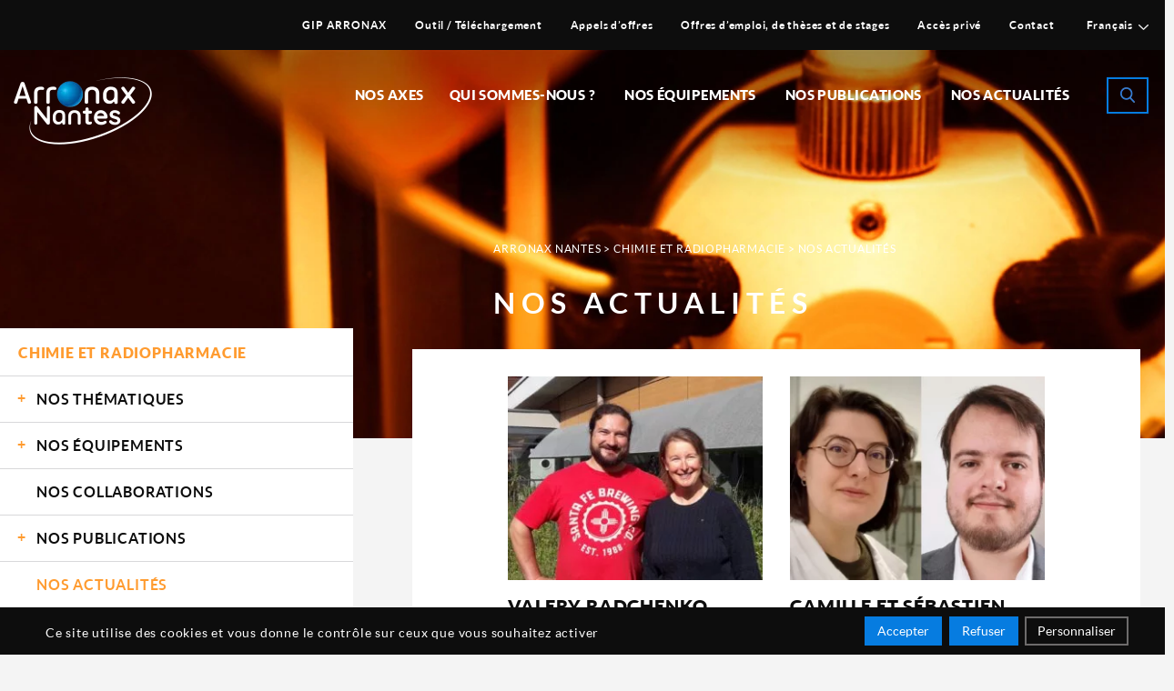

--- FILE ---
content_type: text/html; charset=UTF-8
request_url: https://www.arronax-nantes.fr/chimie-et-radiopharmacie/actualite/
body_size: 13017
content:
<!doctype html><!--[if lt IE 7]><html
class="no-js ie6 oldie" lang=fr-FR > <![endif]-->
<!--[if IE 7]><html
class="no-js ie7 oldie" lang=fr-FR > <![endif]-->
<!--[if IE 8]><html
class="no-js ie8 oldie" lang=fr-FR "> <![endif]--><!--[if gt IE 8]><!--><html
class="no-js mq" lang=fr-FR > <!--<![endif]--><head><meta
charset="UTF-8"><title>Nos Actualités Archive - Arronax Nantes</title><link
rel=profile href=http://gmpg.org/xfn/11><link
rel=pingback href=/xmlrpc.php><meta
name="viewport" content="width=device-width,initial-scale=1.0, maximum-scale=1.0"><link
rel=alternate type=application/rss+xml title="Arronax Nantes Feed" href=https://www.arronax-nantes.fr/feed/ ><link
rel="shortcut icon" type=image/png href=/wp-content/themes/ch-theme/Arronax_Nantes-Favicon.png><link
rel=preload href=/wp-content/themes/ch-theme/fonts/Lato-Bold.woff2 as=font type=font/woff2 crossorigin=anonymous><link
rel=preload href=/wp-content/themes/ch-theme/fonts/Lato-Regular.woff2 as=font type=font/woff2 crossorigin=anonymous><link
rel=preload href=/wp-content/themes/ch-theme/fonts/Lato-Black.woff2 as=font type=font/woff2 crossorigin=anonymous><meta
name='robots' content='index, follow, max-image-preview:large, max-snippet:-1, max-video-preview:-1'><style>img:is([sizes="auto" i], [sizes^="auto," i]){contain-intrinsic-size:3000px 1500px}</style><link
rel=alternate hreflang=fr href=https://www.arronax-nantes.fr/chimie-et-radiopharmacie/actualite/ ><link
rel=alternate hreflang=en href=https://www.arronax-nantes.fr/en/chemistry-and-radiopharmacy/news/ ><link
rel=alternate hreflang=x-default href=https://www.arronax-nantes.fr/chimie-et-radiopharmacie/actualite/ ><link
rel=canonical href=https://www.arronax-nantes.fr/en/chemistry-and-radiopharmacy/news/ ><link
rel=next href=https://www.arronax-nantes.fr/en/chemistry-and-radiopharmacy/news/page/2/ ><meta
property="og:locale" content="fr_FR"><meta
property="og:type" content="website"><meta
property="og:title" content="Nos Actualités Archive - Arronax Nantes"><meta
property="og:url" content="https://www.arronax-nantes.fr/en/chemistry-and-radiopharmacy/news/"><meta
property="og:site_name" content="Arronax Nantes"><meta
name="twitter:card" content="summary_large_image"> <script type=application/ld+json class=yoast-schema-graph>{"@context":"https://schema.org","@graph":[{"@type":"CollectionPage","@id":"https://www.arronax-nantes.fr/en/chemistry-and-radiopharmacy/news/","url":"https://www.arronax-nantes.fr/en/chemistry-and-radiopharmacy/news/","name":"Nos Actualités Archive - Arronax Nantes","isPartOf":{"@id":"https://www.arronax-nantes.fr/#website"},"primaryImageOfPage":{"@id":"https://www.arronax-nantes.fr/en/chemistry-and-radiopharmacy/news/#primaryimage"},"image":{"@id":"https://www.arronax-nantes.fr/en/chemistry-and-radiopharmacy/news/#primaryimage"},"thumbnailUrl":"/wp-content/uploads/2024/06/20240530_095623_resized.jpg","breadcrumb":{"@id":"https://www.arronax-nantes.fr/en/chemistry-and-radiopharmacy/news/#breadcrumb"},"inLanguage":"fr-FR"},{"@type":"ImageObject","inLanguage":"fr-FR","@id":"https://www.arronax-nantes.fr/en/chemistry-and-radiopharmacy/news/#primaryimage","url":"/wp-content/uploads/2024/06/20240530_095623_resized.jpg","contentUrl":"/wp-content/uploads/2024/06/20240530_095623_resized.jpg","width":1632,"height":1224,"caption":"Valery Radcenko et Sandrine Huclier"},{"@type":"BreadcrumbList","@id":"https://www.arronax-nantes.fr/en/chemistry-and-radiopharmacy/news/#breadcrumb","itemListElement":[{"@type":"ListItem","position":1,"name":"Arronax Nantes","item":"https://www.arronax-nantes.fr/"},{"@type":"ListItem","position":2,"name":"Our news"}]},{"@type":"WebSite","@id":"https://www.arronax-nantes.fr/#website","url":"https://www.arronax-nantes.fr/","name":"Arronax Nantes","description":"","potentialAction":[{"@type":"SearchAction","target":{"@type":"EntryPoint","urlTemplate":"https://www.arronax-nantes.fr/?s={search_term_string}"},"query-input":{"@type":"PropertyValueSpecification","valueRequired":true,"valueName":"search_term_string"}}],"inLanguage":"fr-FR"}]}</script> <link
rel=stylesheet href=https://www.arronax-nantes.fr/wp-content/cache/minify/a5ff7.css media=all><style id=classic-theme-styles-inline-css>/*! This file is auto-generated */
.wp-block-button__link{color:#fff;background-color:#32373c;border-radius:9999px;box-shadow:none;text-decoration:none;padding:calc(.667em + 2px) calc(1.333em + 2px);font-size:1.125em}.wp-block-file__button{background:#32373c;color:#fff;text-decoration:none}</style><style id=global-styles-inline-css>/*<![CDATA[*/:root{--wp--preset--aspect-ratio--square:1;--wp--preset--aspect-ratio--4-3:4/3;--wp--preset--aspect-ratio--3-4:3/4;--wp--preset--aspect-ratio--3-2:3/2;--wp--preset--aspect-ratio--2-3:2/3;--wp--preset--aspect-ratio--16-9:16/9;--wp--preset--aspect-ratio--9-16:9/16;--wp--preset--color--black:#000;--wp--preset--color--cyan-bluish-gray:#abb8c3;--wp--preset--color--white:#fff;--wp--preset--color--pale-pink:#f78da7;--wp--preset--color--vivid-red:#cf2e2e;--wp--preset--color--luminous-vivid-orange:#ff6900;--wp--preset--color--luminous-vivid-amber:#fcb900;--wp--preset--color--light-green-cyan:#7bdcb5;--wp--preset--color--vivid-green-cyan:#00d084;--wp--preset--color--pale-cyan-blue:#8ed1fc;--wp--preset--color--vivid-cyan-blue:#0693e3;--wp--preset--color--vivid-purple:#9b51e0;--wp--preset--gradient--vivid-cyan-blue-to-vivid-purple:linear-gradient(135deg,rgba(6,147,227,1) 0%,rgb(155,81,224) 100%);--wp--preset--gradient--light-green-cyan-to-vivid-green-cyan:linear-gradient(135deg,rgb(122,220,180) 0%,rgb(0,208,130) 100%);--wp--preset--gradient--luminous-vivid-amber-to-luminous-vivid-orange:linear-gradient(135deg,rgba(252,185,0,1) 0%,rgba(255,105,0,1) 100%);--wp--preset--gradient--luminous-vivid-orange-to-vivid-red:linear-gradient(135deg,rgba(255,105,0,1) 0%,rgb(207,46,46) 100%);--wp--preset--gradient--very-light-gray-to-cyan-bluish-gray:linear-gradient(135deg,rgb(238,238,238) 0%,rgb(169,184,195) 100%);--wp--preset--gradient--cool-to-warm-spectrum:linear-gradient(135deg,rgb(74,234,220) 0%,rgb(151,120,209) 20%,rgb(207,42,186) 40%,rgb(238,44,130) 60%,rgb(251,105,98) 80%,rgb(254,248,76) 100%);--wp--preset--gradient--blush-light-purple:linear-gradient(135deg,rgb(255,206,236) 0%,rgb(152,150,240) 100%);--wp--preset--gradient--blush-bordeaux:linear-gradient(135deg,rgb(254,205,165) 0%,rgb(254,45,45) 50%,rgb(107,0,62) 100%);--wp--preset--gradient--luminous-dusk:linear-gradient(135deg,rgb(255,203,112) 0%,rgb(199,81,192) 50%,rgb(65,88,208) 100%);--wp--preset--gradient--pale-ocean:linear-gradient(135deg,rgb(255,245,203) 0%,rgb(182,227,212) 50%,rgb(51,167,181) 100%);--wp--preset--gradient--electric-grass:linear-gradient(135deg,rgb(202,248,128) 0%,rgb(113,206,126) 100%);--wp--preset--gradient--midnight:linear-gradient(135deg,rgb(2,3,129) 0%,rgb(40,116,252) 100%);--wp--preset--font-size--small:13px;--wp--preset--font-size--medium:20px;--wp--preset--font-size--large:36px;--wp--preset--font-size--x-large:42px;--wp--preset--spacing--20:0.44rem;--wp--preset--spacing--30:0.67rem;--wp--preset--spacing--40:1rem;--wp--preset--spacing--50:1.5rem;--wp--preset--spacing--60:2.25rem;--wp--preset--spacing--70:3.38rem;--wp--preset--spacing--80:5.06rem;--wp--preset--shadow--natural:6px 6px 9px rgba(0, 0, 0, 0.2);--wp--preset--shadow--deep:12px 12px 50px rgba(0, 0, 0, 0.4);--wp--preset--shadow--sharp:6px 6px 0px rgba(0, 0, 0, 0.2);--wp--preset--shadow--outlined:6px 6px 0px -3px rgba(255, 255, 255, 1), 6px 6px rgba(0, 0, 0, 1);--wp--preset--shadow--crisp:6px 6px 0px rgba(0, 0, 0, 1)}:where(.is-layout-flex){gap:0.5em}:where(.is-layout-grid){gap:0.5em}body .is-layout-flex{display:flex}.is-layout-flex{flex-wrap:wrap;align-items:center}.is-layout-flex>:is(*,div){margin:0}body .is-layout-grid{display:grid}.is-layout-grid>:is(*,div){margin:0}:where(.wp-block-columns.is-layout-flex){gap:2em}:where(.wp-block-columns.is-layout-grid){gap:2em}:where(.wp-block-post-template.is-layout-flex){gap:1.25em}:where(.wp-block-post-template.is-layout-grid){gap:1.25em}.has-black-color{color:var(--wp--preset--color--black) !important}.has-cyan-bluish-gray-color{color:var(--wp--preset--color--cyan-bluish-gray) !important}.has-white-color{color:var(--wp--preset--color--white) !important}.has-pale-pink-color{color:var(--wp--preset--color--pale-pink) !important}.has-vivid-red-color{color:var(--wp--preset--color--vivid-red) !important}.has-luminous-vivid-orange-color{color:var(--wp--preset--color--luminous-vivid-orange) !important}.has-luminous-vivid-amber-color{color:var(--wp--preset--color--luminous-vivid-amber) !important}.has-light-green-cyan-color{color:var(--wp--preset--color--light-green-cyan) !important}.has-vivid-green-cyan-color{color:var(--wp--preset--color--vivid-green-cyan) !important}.has-pale-cyan-blue-color{color:var(--wp--preset--color--pale-cyan-blue) !important}.has-vivid-cyan-blue-color{color:var(--wp--preset--color--vivid-cyan-blue) !important}.has-vivid-purple-color{color:var(--wp--preset--color--vivid-purple) !important}.has-black-background-color{background-color:var(--wp--preset--color--black) !important}.has-cyan-bluish-gray-background-color{background-color:var(--wp--preset--color--cyan-bluish-gray) !important}.has-white-background-color{background-color:var(--wp--preset--color--white) !important}.has-pale-pink-background-color{background-color:var(--wp--preset--color--pale-pink) !important}.has-vivid-red-background-color{background-color:var(--wp--preset--color--vivid-red) !important}.has-luminous-vivid-orange-background-color{background-color:var(--wp--preset--color--luminous-vivid-orange) !important}.has-luminous-vivid-amber-background-color{background-color:var(--wp--preset--color--luminous-vivid-amber) !important}.has-light-green-cyan-background-color{background-color:var(--wp--preset--color--light-green-cyan) !important}.has-vivid-green-cyan-background-color{background-color:var(--wp--preset--color--vivid-green-cyan) !important}.has-pale-cyan-blue-background-color{background-color:var(--wp--preset--color--pale-cyan-blue) !important}.has-vivid-cyan-blue-background-color{background-color:var(--wp--preset--color--vivid-cyan-blue) !important}.has-vivid-purple-background-color{background-color:var(--wp--preset--color--vivid-purple) !important}.has-black-border-color{border-color:var(--wp--preset--color--black) !important}.has-cyan-bluish-gray-border-color{border-color:var(--wp--preset--color--cyan-bluish-gray) !important}.has-white-border-color{border-color:var(--wp--preset--color--white) !important}.has-pale-pink-border-color{border-color:var(--wp--preset--color--pale-pink) !important}.has-vivid-red-border-color{border-color:var(--wp--preset--color--vivid-red) !important}.has-luminous-vivid-orange-border-color{border-color:var(--wp--preset--color--luminous-vivid-orange) !important}.has-luminous-vivid-amber-border-color{border-color:var(--wp--preset--color--luminous-vivid-amber) !important}.has-light-green-cyan-border-color{border-color:var(--wp--preset--color--light-green-cyan) !important}.has-vivid-green-cyan-border-color{border-color:var(--wp--preset--color--vivid-green-cyan) !important}.has-pale-cyan-blue-border-color{border-color:var(--wp--preset--color--pale-cyan-blue) !important}.has-vivid-cyan-blue-border-color{border-color:var(--wp--preset--color--vivid-cyan-blue) !important}.has-vivid-purple-border-color{border-color:var(--wp--preset--color--vivid-purple) !important}.has-vivid-cyan-blue-to-vivid-purple-gradient-background{background:var(--wp--preset--gradient--vivid-cyan-blue-to-vivid-purple) !important}.has-light-green-cyan-to-vivid-green-cyan-gradient-background{background:var(--wp--preset--gradient--light-green-cyan-to-vivid-green-cyan) !important}.has-luminous-vivid-amber-to-luminous-vivid-orange-gradient-background{background:var(--wp--preset--gradient--luminous-vivid-amber-to-luminous-vivid-orange) !important}.has-luminous-vivid-orange-to-vivid-red-gradient-background{background:var(--wp--preset--gradient--luminous-vivid-orange-to-vivid-red) !important}.has-very-light-gray-to-cyan-bluish-gray-gradient-background{background:var(--wp--preset--gradient--very-light-gray-to-cyan-bluish-gray) !important}.has-cool-to-warm-spectrum-gradient-background{background:var(--wp--preset--gradient--cool-to-warm-spectrum) !important}.has-blush-light-purple-gradient-background{background:var(--wp--preset--gradient--blush-light-purple) !important}.has-blush-bordeaux-gradient-background{background:var(--wp--preset--gradient--blush-bordeaux) !important}.has-luminous-dusk-gradient-background{background:var(--wp--preset--gradient--luminous-dusk) !important}.has-pale-ocean-gradient-background{background:var(--wp--preset--gradient--pale-ocean) !important}.has-electric-grass-gradient-background{background:var(--wp--preset--gradient--electric-grass) !important}.has-midnight-gradient-background{background:var(--wp--preset--gradient--midnight) !important}.has-small-font-size{font-size:var(--wp--preset--font-size--small) !important}.has-medium-font-size{font-size:var(--wp--preset--font-size--medium) !important}.has-large-font-size{font-size:var(--wp--preset--font-size--large) !important}.has-x-large-font-size{font-size:var(--wp--preset--font-size--x-large) !important}:where(.wp-block-post-template.is-layout-flex){gap:1.25em}:where(.wp-block-post-template.is-layout-grid){gap:1.25em}:where(.wp-block-columns.is-layout-flex){gap:2em}:where(.wp-block-columns.is-layout-grid){gap:2em}:root :where(.wp-block-pullquote){font-size:1.5em;line-height:1.6}/*]]>*/</style><link
rel=stylesheet href=https://www.arronax-nantes.fr/wp-content/cache/minify/eb683.css media=all> <script id=tarte-au-citron-settings-js-after>var tarteaucitronForceCDN="\/wp-content\/plugins\/cookies-au-citron\/\/lib\/tarteaucitron.js\/";var tarteaucitronForceLanguage="fr";var tarteaucitronForceExpire="365";var tarteaucitronCustomText={};try{tarteaucitronCustomText={"middleBarHead":"Les cookies nous aident \u00e0 am\u00e9liorer votre exp\u00e9rience en ligne. Si vous acceptez leur utilisation, continuez \u00e0 utiliser notre site.","acceptAll":"Accepter","denyAll":"Refuser","personalize":"Personnaliser"};}catch(e){};</script> <script src="/wp-content/plugins/cookies-au-citron/lib/tarteaucitron.js/tarteaucitron.min.js?ver=a4a79125dbfae7f300e196a320991aa8" id=tarte-au-citron-js></script> <script id=cookies-au-citron-init-js-after>tarteaucitron.init({"hashtag":"#cookies","highPrivacy":true,"AcceptAllCta":true,"DenyAllCta":true,"orientation":"bottom","adblocker":false,"showAlertSmall":false,"cookieslist":true,"removeCredit":true,"handleBrowserDNTRequest":false,"cookieDomain":"","cookieName":"tarteaucitron","useExternalCss":false,"tarteaucitronForceExpire":"365","privacyUrl":"","readmoreLink":"","showIcon":false});tarteaucitron.user.gtagUa="G-1R981VCT1S";(tarteaucitron.job=tarteaucitron.job||[]).push('gtag');</script> <script src="/wp-content/themes/ch-theme/lib/js/modernizr.min.js?ver=1.0" id=modernizr.min-js></script> <script src="/wp-includes/js/jquery/jquery.min.js?ver=3.7.1" id=jquery-core-js></script> <script src="/wp-includes/js/jquery/jquery-migrate.min.js?ver=3.4.1" id=jquery-migrate-js></script> <link
rel=https://api.w.org/ href=https://www.arronax-nantes.fr/wp-json/ ><meta
name="generator" content="WPML ver:4.8.6 stt:1,4;"></head><body
class="archive post-type-archive post-type-archive-axe2_actualite wp-theme-ch-theme body-axe2 chrome"><div
class=page-container><header
class=page-header><div
class="page-header-top show-for-large bkg-black"><div
class="row column"><div
class="menu-wrap clearfix show-for-large"><ul
class=top-menu role=navigation><li
id=menu-item-3091 class="menu-item menu-item-type-post_type menu-item-object-page menu-item-3091"><a
href=/gip-arronax/ >GIP ARRONAX</a></li>
<li
id=menu-item-2901 class="menu-item menu-item-type-post_type menu-item-object-page menu-item-2901"><a
href=/outil-telechargement/ >Outil / Téléchargement</a></li>
<li
id=menu-item-1290 class="menu-item menu-item-type-post_type menu-item-object-page menu-item-1290"><a
href=/appels-doffres/ >Appels d&rsquo;offres</a></li>
<li
id=menu-item-563 class="menu-item menu-item-type-post_type menu-item-object-page menu-item-563"><a
href=/recrutement/ >Offres d&#8217;emploi, de thèses et de stages</a></li>
<li
id=menu-item-562 class="menu-item menu-item-type-post_type menu-item-object-page menu-item-562"><a
href=/acces-prive/ >Accès privé</a></li>
<li
id=menu-item-564 class="menu-item menu-item-type-post_type menu-item-object-page menu-item-564"><a
href=/nous-contacter/ >Contact</a></li><li
class="link languages menu-item menu-item-type-custom menu-item-object-custom"><div
class="wpml-ls-statics-shortcode_actions wpml-ls wpml-ls-touch-device wpml-ls-legacy-list-horizontal"><ul><li
class="wpml-ls-slot-shortcode_actions wpml-ls-item wpml-ls-item-legacy-list-horizontal  wpml-ls-current-language wpml-ls-first-item wpml-ls-item-fr"><a
href=https://www.arronax-nantes.fr/chimie-et-radiopharmacie/actualite/ class=wpml-ls-link><span
class=wpml-ls-native>Français</span></a></li><li
class="wpml-ls-slot-shortcode_actions wpml-ls-item wpml-ls-item-legacy-list-horizontal  wpml-ls-last-item wpml-ls-item-en"><a
href=https://www.arronax-nantes.fr/en/chemistry-and-radiopharmacy/news/ class=wpml-ls-link><span
class=wpml-ls-native>English</span></a></li></ul></div>
</li></ul></div></div></div><div
class=page-header-bottom><div
class="phb-bg show-for-large"></div><div
class="row column"><div
class="menu-search hide-for-large">
<button
class="menu menu-trigger">
<span
class=burger-menu></span>
</button></div><a
href=https://www.arronax-nantes.fr/ rel=home class=logo-link>
<img
class=header-logo src=/wp-content/uploads/2018/10/header-logo-152x74.png alt itemprop=image>		</a><a
href=https://www.arronax-nantes.fr/ rel=home class=logo-sticky-link>
<img
class=header-logo src=/wp-content/uploads/2018/10/logo-for-sticky-152x74.png alt itemprop=image>		</a><nav
class="menu-wrapper show-for-large clearfix"><ul
class=main-menu><li
class="menu-item menu-item-type-post_type menu-item-object-page menu-item-has-children axe-box-menu current_page_parent">
<a
href=#!>Nos Axes</a><ul
class=sub-menu>
<li
class="menu-item menu-item-type-post_type menu-item-object-page axe-box js-eh bkg-red ">
<a
href=https://www.arronax-nantes.fr/production-des-radionucleides/ ><div
class=axe-image style="background-image: url(/wp-content/uploads/2018/12/Menu-Axe-03.jpg);"><h4>Production des radionucléides</h4></div>
</a>
</li>
<li
class="menu-item menu-item-type-post_type menu-item-object-page axe-box js-eh bkg-orange ">
<a
href=https://www.arronax-nantes.fr/chimie-et-radiopharmacie/ ><div
class=axe-image style="background-image: url(/wp-content/uploads/2018/12/Menu-Axe-02.jpg);"><h4>Chimie et radiopharmacie</h4></div>
</a>
</li>
<li
class="menu-item menu-item-type-post_type menu-item-object-page axe-box js-eh bkg-blue ">
<a
href=https://www.arronax-nantes.fr/experimentation-preclinique-et-recherche-clinique/ ><div
class=axe-image style="background-image: url(/wp-content/uploads/2018/12/Menu-Axe-05.jpg);"><h4>Expérimentation préclinique et recherche clinique</h4></div>
</a>
</li>
<li
class="menu-item menu-item-type-post_type menu-item-object-page axe-box js-eh bkg-purple ">
<a
href=https://www.arronax-nantes.fr/matiere-inerte-et-vivante-sous-irradiation/ ><div
class=axe-image style="background-image: url(/wp-content/uploads/2018/12/Menu-Axe-01.jpg);"><h4>Matière inerte et vivante sous irradiation</h4></div>
</a>
</li>
<li
class="menu-item menu-item-type-post_type menu-item-object-page axe-box js-eh bkg-pink ">
<a
href=https://www.arronax-nantes.fr/formation/ ><div
class=axe-image style="background-image: url(/wp-content/uploads/2018/12/Menu-Axe-04.jpg);"><h4>Formation</h4></div>
</a>
</li></ul>
</li><li
id=menu-item-556 class="menu-item menu-item-type-post_type menu-item-object-page menu-item-has-children menu-item-556"><a
href=/qui-sommes-nous/ >Qui sommes-nous ?</a><ul
class=sub-menu>
<li
id=menu-item-1331 class="menu-item menu-item-type-post_type menu-item-object-page menu-item-1331"><a
href=/qui-sommes-nous/membres/ >Nos membres</a></li>
<li
id=menu-item-1340 class="menu-item menu-item-type-post_type menu-item-object-page menu-item-1340"><a
href=/qui-sommes-nous/soutiens/ >Nos soutiens</a></li>
<li
id=menu-item-558 class="menu-item menu-item-type-post_type menu-item-object-page menu-item-558"><a
href=/qui-sommes-nous/collaborations/ >Collaborations</a></li>
<li
id=menu-item-4532 class="menu-item menu-item-type-post_type menu-item-object-page menu-item-4532"><a
href=/qui-sommes-nous/le-projet-transformed/ >Le projet IRC TransForMed</a></li></ul>
</li>
<li
id=menu-item-554 class="menu-item menu-item-type-post_type menu-item-object-page menu-item-554"><a
href=/nos-equipements/ >Nos équipements</a></li>
<li
id=menu-item-555 class="menu-item menu-item-type-post_type menu-item-object-page menu-item-555"><a
href=/nos-publications/ >Nos publications</a></li>
<li
id=menu-item-552 class="menu-item menu-item-type-post_type menu-item-object-page menu-item-552"><a
href=/nos-actualites/ >Nos Actualités</a></li>
<li
id=menu-item-2902 class="hide-for-large link-gray menu-item menu-item-type-post_type menu-item-object-page menu-item-2902"><a
href=/outil-telechargement/ >Outil / Téléchargement</a></li>
<li
id=menu-item-1294 class="hide-for-large link-gray menu-item menu-item-type-post_type menu-item-object-page menu-item-1294"><a
href=/appels-doffres/ >Appels d&rsquo;offres</a></li>
<li
id=menu-item-657 class="hide-for-large link-gray menu-item menu-item-type-post_type menu-item-object-page menu-item-657"><a
href=/recrutement/ >Offres d&#8217;emploi, de thèses et de stages</a></li>
<li
id=menu-item-656 class="hide-for-large link-gray menu-item menu-item-type-post_type menu-item-object-page menu-item-656"><a
href=/nous-contacter/ >Contact</a></li>
<li
id=menu-item-655 class="hide-for-large link-gray menu-item menu-item-type-post_type menu-item-object-page menu-item-655"><a
href=/acces-prive/ >Accès privé</a></li></ul></nav><nav
class="menu-mobile-wrapper hide-for-large clearfix"><ul
class="vertical menu drilldown" data-drilldown data-auto-height=true data-animate-height=true><div
class="menu-search mob-close">
<button
class="menu menu-trigger">
<span
class=burger-menu></span>
</button></div><span
class=search-trigger><a
href=#!><span><i></i></span></a></span><li
class=menu-title><a
href=#>Menu</a></li><li
class="menu-item menu-item-type-post_type menu-item-object-page menu-item-has-children">
<a
href=https://www.arronax-nantes.fr/ rel=home class=hide-for-large>Accueil</a>
</li><li
class="menu-item menu-item-type-post_type menu-item-object-page menu-item-has-children nos-axes">
<a
href=#!>Nos Axes</a>
</li><li
class="menu-item menu-item-type-post_type menu-item-object-page has-childs bkg-red">
<a
href=https://www.arronax-nantes.fr/production-des-radionucleides/ >
<span>Production des radionucléides</span>
</a><ul>
<li><a
href=https://www.arronax-nantes.fr/production-des-radionucleides/ >Accueil</a></li><li
data-titleall="Toutes les Thématiques"><a
href=#!>Nos Thématiques</a><ul
class>
<li>
<a
href=https://www.arronax-nantes.fr/production-des-radionucleides/thematique/isotopes/ >Isotopes</a><ul
class="menu vertical nested third-level-menu "><li
class=show-for-mobile-nav>
<a
href=https://www.arronax-nantes.fr/production-des-radionucleides/thematique/isotopes/ >Isotopes</a>
</li><li><a
href=https://www.arronax-nantes.fr/production-des-radionucleides/thematique/isotopes/strontium-82/ >Strontium 82</a><li><a
href=https://www.arronax-nantes.fr/production-des-radionucleides/thematique/isotopes/astate-211/ >Astate 211</a><li><a
href=https://www.arronax-nantes.fr/production-des-radionucleides/thematique/isotopes/cuivre-64/ >Cuivre 64</a><li><a
href=https://www.arronax-nantes.fr/production-des-radionucleides/thematique/isotopes/scandium-44/ >Scandium 44</a><li><a
href=https://www.arronax-nantes.fr/production-des-radionucleides/thematique/isotopes/germanium-68/ >Germanium 68</a><li><a
href=https://www.arronax-nantes.fr/production-des-radionucleides/thematique/isotopes/cuivre-67/ >Cuivre 67</a><li><a
href=https://www.arronax-nantes.fr/production-des-radionucleides/thematique/isotopes/scandium-47/ >Scandium 47</a><li><a
href=https://www.arronax-nantes.fr/production-des-radionucleides/thematique/isotopes/recherche-autres-isotopes/ >Recherche autres isotopes</a></ul>
<li>
<a
href=https://www.arronax-nantes.fr/production-des-radionucleides/thematique/metrologie-et-controle-qualite/ >Métrologie et Contrôle Qualité</a></ul></li><li
data-titleall="Tous les Équipements"><a
href=https://www.arronax-nantes.fr/production-des-radionucleides/equipement/ >Nos Équipements</a><ul
class><li><a
href=https://www.arronax-nantes.fr/production-des-radionucleides/equipement/ >Tous les Équipements</a></li><li><a
href=#>Cyclotron et stations d'irradiation</a><ul
class="menu vertical nested third-level-menu "><li><a
href=/production-des-radionucleides/equipement/cyclotron-c70/ >Cyclotron C70 Arronax</a></li>
<li><a
href=/production-des-radionucleides/equipement/lignes-faisceaux-stations-dirradiations/ >Stations d’irradiations pour cibles solides</a></li>
<li><a
href=/production-des-radionucleides/equipement/1-station-dirradiation-basse-intensite/ >Station d’irradiation basse intensité</a></li>
<li><a
href=/production-des-radionucleides/equipement/1-activateur-neutronique/ >Activateur neutronique</a></li></ul>
</li><li><a
href=#>Enceintes blindées</a><ul
class="menu vertical nested third-level-menu "><li><a
href=/production-des-radionucleides/equipement/5lignes-denceintes-blindees-dont-3-dans-un-environnement-sterile/ >Ligne enceintes blindées GMP-NS</a></li>
<li><a
href=/production-des-radionucleides/equipement/ligne-enceinte-blindees-gmp-s1/ >Ligne enceintes blindées GMP-S1</a></li>
<li><a
href=/production-des-radionucleides/equipement/lignes-enceintes-blindees-gmp-s2/ >Lignes enceintes blindées GMP-S2</a></li></ul>
</li><li><a
href=#>Métrologie nucléaire</a><ul
class="menu vertical nested third-level-menu "><li><a
href=/production-des-radionucleides/equipement/quantulus/ >Quantulus (scintillation liquide)</a></li>
<li><a
href=/production-des-radionucleides/equipement/detecteurs-germanium-de-haute-purete/ >Détecteurs germanium de haute pureté</a></li></ul>
</li><li><a
href=#>Controle Qualité</a><ul
class="menu vertical nested third-level-menu "><li><a
href=/production-des-radionucleides/equipement/hplc-avec-detecteur-de-radioactivite/ >HPLC avec détecteur de radioactivité</a></li>
<li><a
href=/production-des-radionucleides/equipement/icp-aes/ >ICP AES</a></li>
<li><a
href=/production-des-radionucleides/equipement/it-tof/ >IT &#8211; TOF</a></li></ul>
</li>
<li><a
href=/production-des-radionucleides/equipement/microscope-electronique-a-balayage-meb/ >Microscope électronique à balayage (MEB)</a></li></ul></li><li
data-titleall="Nos Collaborations"><a
href=https://www.arronax-nantes.fr/production-des-radionucleides/collaborations/ >Nos Collaborations</a></li><li
data-titleall="Toutes les publications"><a
href=https://www.arronax-nantes.fr/production-des-radionucleides/publication/ >Nos Publications</a><ul
class><li><a
href=https://www.arronax-nantes.fr/production-des-radionucleides/publication/ >Toutes les publications</a></li><li><a
href=https://www.arronax-nantes.fr/production-des-radionucleides/publication_type_axe1/conference/ >Conférence</a><ul
class="menu vertical nested third-level-menu"><li><a
href=https://www.arronax-nantes.fr/production-des-radionucleides/publication_type_axe1/2018-3/ >2018</a></li><li><a
href=https://www.arronax-nantes.fr/production-des-radionucleides/publication_type_axe1/2019-3/ >2019</a></li><li><a
href=https://www.arronax-nantes.fr/production-des-radionucleides/publication_type_axe1/2021-2/ >2021</a></li><li><a
href=https://www.arronax-nantes.fr/production-des-radionucleides/publication_type_axe1/2022-conference/ >2022</a></li><li><a
href=https://www.arronax-nantes.fr/production-des-radionucleides/publication_type_axe1/2023-conference/ >2023</a></li></ul></li><li><a
href=https://www.arronax-nantes.fr/production-des-radionucleides/publication_type_axe1/article/ >Article</a><ul
class="menu vertical nested third-level-menu"><li><a
href=https://www.arronax-nantes.fr/production-des-radionucleides/publication_type_axe1/2018/ >2018</a></li><li><a
href=https://www.arronax-nantes.fr/production-des-radionucleides/publication_type_axe1/2019/ >2019</a></li><li><a
href=https://www.arronax-nantes.fr/production-des-radionucleides/publication_type_axe1/2020/ >2020</a></li><li><a
href=https://www.arronax-nantes.fr/production-des-radionucleides/publication_type_axe1/2021/ >2021</a></li><li><a
href=https://www.arronax-nantes.fr/production-des-radionucleides/publication_type_axe1/2022/ >2022</a></li><li><a
href=https://www.arronax-nantes.fr/production-des-radionucleides/publication_type_axe1/2023-article/ >2023</a></li><li><a
href=https://www.arronax-nantes.fr/production-des-radionucleides/publication_type_axe1/2024/ >2024</a></li><li><a
href=https://www.arronax-nantes.fr/production-des-radionucleides/publication_type_axe1/annees-precedentes/ >Années précédentes</a></li></ul></li><li><a
href=https://www.arronax-nantes.fr/production-des-radionucleides/publication_type_axe1/poster/ >Poster</a><ul
class="menu vertical nested third-level-menu"><li><a
href=https://www.arronax-nantes.fr/production-des-radionucleides/publication_type_axe1/2020-2/ >2020</a></li><li><a
href=https://www.arronax-nantes.fr/production-des-radionucleides/publication_type_axe1/2023/ >2023</a></li><li><a
href=https://www.arronax-nantes.fr/production-des-radionucleides/publication_type_axe1/annees-precedentes-2/ >Années précédentes</a></li></ul></li><li><a
href=https://www.arronax-nantes.fr/production-des-radionucleides/publication_type_axe1/ouvrage/ >Ouvrage</a></li></ul></li><li
data-titleall=Actualités><a
href=https://www.arronax-nantes.fr/production-des-radionucleides/actualite/ >Nos Actualités</a></li></ul>
</li>
<li
class="menu-item menu-item-type-post_type menu-item-object-page has-childs bkg-orange">
<a
href=https://www.arronax-nantes.fr/chimie-et-radiopharmacie/ >
<span>Chimie et radiopharmacie</span>
</a><ul>
<li><a
href=https://www.arronax-nantes.fr/chimie-et-radiopharmacie/ >Accueil</a></li><li
data-titleall="Toutes les Thématiques"><a
href=#!>Nos Thématiques</a><ul
class>
<li>
<a
href=https://www.arronax-nantes.fr/chimie-et-radiopharmacie/thematique/theme-1/ >Modélisation moléculaire</a>
<li>
<a
href=https://www.arronax-nantes.fr/chimie-et-radiopharmacie/thematique/theme-3/ >Synthèse organique</a>
<li>
<a
href=https://www.arronax-nantes.fr/chimie-et-radiopharmacie/thematique/theme-4/ >Radiochimie</a>
<li>
<a
href=https://www.arronax-nantes.fr/chimie-et-radiopharmacie/thematique/radiopharmacie/ >Radiopharmacie</a></ul></li><li
data-titleall="Tous les Équipements"><a
href=https://www.arronax-nantes.fr/chimie-et-radiopharmacie/equipement/ >Nos Équipements</a><ul
class><li><a
href=https://www.arronax-nantes.fr/chimie-et-radiopharmacie/equipement/ >Tous les Équipements</a></li><li><a
href=#>Grappe de calcul</a><ul
class="menu vertical nested third-level-menu "><li><a
href=/chimie-et-radiopharmacie/equipement/cluster-hpc/ >Cluster HPC</a></li></ul>
</li><li><a
href=#>Spectrométre de masse</a><ul
class="menu vertical nested third-level-menu "><li><a
href=/chimie-et-radiopharmacie/equipement/spectrometre-icp-ms-quadri/ >Spectromètre ICP-MS quadripôlaire</a></li>
<li><a
href=/chimie-et-radiopharmacie/equipement/spectrometre-icp-ms-hr/ >Spectromètre ICP-MS-HR</a></li></ul>
</li><li><a
href=#>HPLC</a><ul
class="menu vertical nested third-level-menu "><li><a
href=/chimie-et-radiopharmacie/equipement/hplc-avec-detecteur-gamma/ >HPLC couplée UV/Gamma</a></li>
<li><a
href=/chimie-et-radiopharmacie/equipement/hplc-ionique/ >HPLC ionique</a></li>
<li><a
href=/chimie-et-radiopharmacie/equipement/hplc-auto-purification-waters-2545/ >HPLC préparative</a></li></ul>
</li>
<li><a
href=/chimie-et-radiopharmacie/equipement/af4/ >AF4</a></li>
<li><a
href=/chimie-et-radiopharmacie/equipement/electromobilite/ >Appareil d&rsquo;électromobilité</a></li></ul></li><li
data-titleall="Nos Collaborations"><a
href=https://www.arronax-nantes.fr/chimie-et-radiopharmacie/collaborations/ >Nos Collaborations</a></li><li
data-titleall="Toutes les publications"><a
href=https://www.arronax-nantes.fr/chimie-et-radiopharmacie/publication/ >Nos Publications</a><ul
class><li><a
href=https://www.arronax-nantes.fr/chimie-et-radiopharmacie/publication/ >Toutes les publications</a></li><li><a
href=https://www.arronax-nantes.fr/chimie-et-radiopharmacie/publication_type_axe2/article/ >Article</a><ul
class="menu vertical nested third-level-menu"><li><a
href=https://www.arronax-nantes.fr/chimie-et-radiopharmacie/publication_type_axe2/2018/ >2018</a></li><li><a
href=https://www.arronax-nantes.fr/chimie-et-radiopharmacie/publication_type_axe2/2019/ >2019</a></li><li><a
href=https://www.arronax-nantes.fr/chimie-et-radiopharmacie/publication_type_axe2/2020/ >2020</a></li><li><a
href=https://www.arronax-nantes.fr/chimie-et-radiopharmacie/publication_type_axe2/2021/ >2021</a></li><li><a
href=https://www.arronax-nantes.fr/chimie-et-radiopharmacie/publication_type_axe2/2022-article-2/ >2022</a></li><li><a
href=https://www.arronax-nantes.fr/chimie-et-radiopharmacie/publication_type_axe2/2023/ >2023</a></li><li><a
href=https://www.arronax-nantes.fr/chimie-et-radiopharmacie/publication_type_axe2/annees-precedentes/ >Années précédentes</a></li></ul></li><li><a
href=https://www.arronax-nantes.fr/chimie-et-radiopharmacie/publication_type_axe2/conference/ >Conférence</a><ul
class="menu vertical nested third-level-menu"><li><a
href=https://www.arronax-nantes.fr/chimie-et-radiopharmacie/publication_type_axe2/2021-2/ >2021</a></li><li><a
href=https://www.arronax-nantes.fr/chimie-et-radiopharmacie/publication_type_axe2/2022-conference-3/ >2022</a></li></ul></li><li><a
href=https://www.arronax-nantes.fr/chimie-et-radiopharmacie/publication_type_axe2/poster/ >Poster</a><ul
class="menu vertical nested third-level-menu"><li><a
href=https://www.arronax-nantes.fr/chimie-et-radiopharmacie/publication_type_axe2/2021-3/ >2021</a></li><li><a
href=https://www.arronax-nantes.fr/chimie-et-radiopharmacie/publication_type_axe2/2022/ >2022</a></li></ul></li><li><a
href=https://www.arronax-nantes.fr/chimie-et-radiopharmacie/publication_type_axe2/chapitre-ouvrage/ >Chapitre d'ouvrage</a></li></ul></li><li
data-titleall=Actualités><a
href=https://www.arronax-nantes.fr/chimie-et-radiopharmacie/actualite/ >Nos Actualités</a></li></ul>
</li>
<li
class="menu-item menu-item-type-post_type menu-item-object-page has-childs bkg-blue">
<a
href=https://www.arronax-nantes.fr/experimentation-preclinique-et-recherche-clinique/ >
<span>Expérimentation préclinique et recherche clinique</span>
</a><ul>
<li><a
href=https://www.arronax-nantes.fr/experimentation-preclinique-et-recherche-clinique/ >Accueil</a></li><li
data-titleall="Toutes les Thématiques"><a
href=#!>Nos Thématiques</a><ul
class>
<li>
<a
href=https://www.arronax-nantes.fr/experimentation-preclinique-et-recherche-clinique/thematique/axe-3-theme-1/ >Centre d’Imagerie Multi-modalités et Applications (CIMA)</a>
<li>
<a
href=https://www.arronax-nantes.fr/experimentation-preclinique-et-recherche-clinique/thematique/imagerie-gros-animaux-cema/ >Imagerie gros animaux (CEMA)</a>
<li>
<a
href=https://www.arronax-nantes.fr/experimentation-preclinique-et-recherche-clinique/thematique/essais-cliniques-en-medecine-nucleaire/ >Essais cliniques en médecine nucléaire</a></ul></li><li
data-titleall="Tous les Équipements"><a
href=https://www.arronax-nantes.fr/experimentation-preclinique-et-recherche-clinique/equipement/ >Nos Équipements</a><ul
class><li><a
href=https://www.arronax-nantes.fr/experimentation-preclinique-et-recherche-clinique/equipement/ >Tous les Équipements</a></li><li><a
href=#>Radiopharmacie</a><ul
class="menu vertical nested third-level-menu "><li><a
href=/experimentation-preclinique-et-recherche-clinique/equipement/annexe-a-la-pharmacie-a-usage-interne-apui-du-chu-de-nantes/ >Annexe à la pharmacie à usage interne (APUI) du CHU de Nantes</a></li></ul>
</li><li><a
href=#>Imagerie</a><ul
class="menu vertical nested third-level-menu "><li><a
href=/experimentation-preclinique-et-recherche-clinique/equipement/appareil-dautoradiographie-numerique-multi-isotopes-beaver/ >Appareil d’autoradiographie numérique multi-isotopes Beaver</a></li>
<li><a
href=/experimentation-preclinique-et-recherche-clinique/equipement/prototype-tep-irm-simultane-rs2d-inviscan/ >Prototype TEP/IRM simultané RS2D/Inviscan</a></li>
<li><a
href=/experimentation-preclinique-et-recherche-clinique/equipement/iris-tep-ct-systeme-inviscan/ >IRIS TEP/CT système INVISCAN</a></li></ul>
</li>
<li><a
href=/experimentation-preclinique-et-recherche-clinique/equipement/cryomicrotome/ >Cryomicrotome</a></li>
<li><a
href=/experimentation-preclinique-et-recherche-clinique/equipement/compteur-gamma-hidex/ >Compteur gamma HIDEX</a></li></ul></li><li
data-titleall="Nos Collaborations"><a
href=https://www.arronax-nantes.fr/experimentation-preclinique-et-recherche-clinique/collaborations/ >Nos Collaborations</a></li><li
data-titleall="Toutes les publications"><a
href=https://www.arronax-nantes.fr/experimentation-preclinique-et-recherche-clinique/publication/ >Nos Publications</a><ul
class><li><a
href=https://www.arronax-nantes.fr/experimentation-preclinique-et-recherche-clinique/publication/ >Toutes les publications</a></li><li><a
href=https://www.arronax-nantes.fr/experimentation-preclinique-et-recherche-clinique/publication_type_axe3/article/ >Article</a><ul
class="menu vertical nested third-level-menu"><li><a
href=https://www.arronax-nantes.fr/experimentation-preclinique-et-recherche-clinique/publication_type_axe3/2018/ >2018</a></li><li><a
href=https://www.arronax-nantes.fr/experimentation-preclinique-et-recherche-clinique/publication_type_axe3/2019/ >2019</a></li><li><a
href=https://www.arronax-nantes.fr/experimentation-preclinique-et-recherche-clinique/publication_type_axe3/2020/ >2020</a></li><li><a
href=https://www.arronax-nantes.fr/experimentation-preclinique-et-recherche-clinique/publication_type_axe3/2021/ >2021</a></li><li><a
href=https://www.arronax-nantes.fr/experimentation-preclinique-et-recherche-clinique/publication_type_axe3/2022-article-3/ >2022</a></li><li><a
href=https://www.arronax-nantes.fr/experimentation-preclinique-et-recherche-clinique/publication_type_axe3/2023/ >2023</a></li><li><a
href=https://www.arronax-nantes.fr/experimentation-preclinique-et-recherche-clinique/publication_type_axe3/2024/ >2024</a></li><li><a
href=https://www.arronax-nantes.fr/experimentation-preclinique-et-recherche-clinique/publication_type_axe3/annees-precedentes/ >Années précédentes</a></li></ul></li><li><a
href=https://www.arronax-nantes.fr/experimentation-preclinique-et-recherche-clinique/publication_type_axe3/conference/ >Conférence</a><ul
class="menu vertical nested third-level-menu"><li><a
href=https://www.arronax-nantes.fr/experimentation-preclinique-et-recherche-clinique/publication_type_axe3/2018-3/ >2018</a></li><li><a
href=https://www.arronax-nantes.fr/experimentation-preclinique-et-recherche-clinique/publication_type_axe3/2021-2/ >2021</a></li><li><a
href=https://www.arronax-nantes.fr/experimentation-preclinique-et-recherche-clinique/publication_type_axe3/2022/ >2022</a></li><li><a
href=https://www.arronax-nantes.fr/experimentation-preclinique-et-recherche-clinique/publication_type_axe3/annees-precedentes-3/ >Années précédentes</a></li></ul></li><li><a
href=https://www.arronax-nantes.fr/experimentation-preclinique-et-recherche-clinique/publication_type_axe3/poster/ >Poster</a><ul
class="menu vertical nested third-level-menu"><li><a
href=https://www.arronax-nantes.fr/experimentation-preclinique-et-recherche-clinique/publication_type_axe3/2018-2/ >2018</a></li><li><a
href=https://www.arronax-nantes.fr/experimentation-preclinique-et-recherche-clinique/publication_type_axe3/2021-3/ >2021</a></li><li><a
href=https://www.arronax-nantes.fr/experimentation-preclinique-et-recherche-clinique/publication_type_axe3/2022-poster-3/ >2022</a></li></ul></li><li><a
href=https://www.arronax-nantes.fr/experimentation-preclinique-et-recherche-clinique/publication_type_axe3/chapitre-douvrage/ >Chapitre d'ouvrage</a><ul
class="menu vertical nested third-level-menu"><li><a
href=https://www.arronax-nantes.fr/experimentation-preclinique-et-recherche-clinique/publication_type_axe3/2019-5/ >2019</a></li><li><a
href=https://www.arronax-nantes.fr/experimentation-preclinique-et-recherche-clinique/publication_type_axe3/2022-chapitre-douvrage/ >2022</a></li></ul></li></ul></li><li
data-titleall=Actualités><a
href=https://www.arronax-nantes.fr/experimentation-preclinique-et-recherche-clinique/actualite/ >Nos Actualités</a></li></ul>
</li>
<li
class="menu-item menu-item-type-post_type menu-item-object-page has-childs bkg-purple">
<a
href=https://www.arronax-nantes.fr/matiere-inerte-et-vivante-sous-irradiation/ >
<span>Matière inerte et vivante sous irradiation</span>
</a><ul>
<li><a
href=https://www.arronax-nantes.fr/matiere-inerte-et-vivante-sous-irradiation/ >Accueil</a></li><li
data-titleall="Toutes les Thématiques"><a
href=#!>Nos Thématiques</a><ul
class>
<li>
<a
href=https://www.arronax-nantes.fr/experimentation-sous-faisceau/thematique/donnees-nucleaires/ >Données nucléaires</a>
<li>
<a
href=https://www.arronax-nantes.fr/experimentation-sous-faisceau/thematique/analyses-par-faisceaux-dions-et-controles-non-desctructifs-2/ >Analyses par faisceaux d’ions et contrôles non-destructifs</a>
<li>
<a
href=https://www.arronax-nantes.fr/experimentation-sous-faisceau/thematique/theme-1-axe-4/ >Radiolyse</a>
<li>
<a
href=https://www.arronax-nantes.fr/experimentation-sous-faisceau/thematique/theme-2-axe-4/ >Radiobiologie</a>
<li>
<a
href=https://www.arronax-nantes.fr/experimentation-sous-faisceau/thematique/techniques-innovantes-de-dosimetrie/ >Techniques innovantes de dosimétrie</a>
<li>
<a
href=https://www.arronax-nantes.fr/experimentation-sous-faisceau/thematique/techniques-innovantes-dirradiation/ >Techniques innovantes d’irradiation</a></ul></li><li
data-titleall="Tous les Équipements"><a
href=https://www.arronax-nantes.fr/experimentation-sous-faisceau/equipement/ >Nos Équipements</a><ul
class><li><a
href=https://www.arronax-nantes.fr/experimentation-sous-faisceau/equipement/ >Tous les Équipements</a></li><li><a
href=#>Techniques séparatives</a><ul
class="menu vertical nested third-level-menu "><li><a
href=/experimentation-sous-faisceau/equipement/chromatograhie-couche-mince-ultrarapide/ >Chromatograhie couche mince ultrarapide</a></li>
<li><a
href=/experimentation-sous-faisceau/equipement/gc-ms/ >GC-MS</a></li>
<li><a
href=/experimentation-sous-faisceau/equipement/micro-gc/ >Mesure de gaz par microGC</a></li>
<li><a
href=/experimentation-sous-faisceau/equipement/axe-4-equipment-2/ >Chromatographie Ionique</a></li></ul>
</li><li><a
href=#>Spectrométries optiques</a><ul
class="menu vertical nested third-level-menu "><li><a
href=/experimentation-sous-faisceau/equipement/spectrophotometrie-uv-visible/ >Spectrophotomètrie UV-Visible</a></li>
<li><a
href=/experimentation-sous-faisceau/equipement/spectrometrie-infrarouge-liquide-solide-et-gaz/ >Spectrométrie Infrarouge (liquide, solide et gaz)</a></li>
<li><a
href=/experimentation-sous-faisceau/equipement/spectrophotometrie-uv-visible-resolue-en-temps/ >Spectrophotomètrie UV-VISIBLE résolue en temps</a></li></ul>
</li><li><a
href=#>Résonance magnétique</a><ul
class="menu vertical nested third-level-menu "><li><a
href=/experimentation-sous-faisceau/equipement/resonance-paramagnetique-electronique-esr/ >Résonance Paramagnétique Electronique (ESR)</a></li></ul>
</li><li><a
href=#>Métrologie nucléaire</a><ul
class="menu vertical nested third-level-menu "><li><a
href=/experimentation-sous-faisceau/equipement/alpha-beta-x-et-neutrons/ >Alpha-béta, X et neutrons</a></li>
<li><a
href=/experimentation-sous-faisceau/equipement/radiametre-portable-avec-sonde-gamma/ >Radiamètre portable avec sonde gamma</a></li>
<li><a
href=/experimentation-sous-faisceau/equipement/scintillation-liquide-alpha-beta/ >Scintillation liquide alpha-béta</a></li>
<li><a
href=/experimentation-sous-faisceau/equipement/spectrometrie-gamma/ >Spectrométrie gamma</a></li></ul>
</li><li><a
href=#>Moyens d'irradiation</a><ul
class="menu vertical nested third-level-menu "><li><a
href=/experimentation-sous-faisceau/equipement/activateur-neutronique/ >Activateur neutronique</a></li>
<li><a
href=/experimentation-sous-faisceau/equipement/cyclotron-h-he-d/ >Cyclotron H, He, D</a></li>
<li><a
href=/experimentation-sous-faisceau/equipement/irradiateur-gamma-137cs-10-a-01gy-min-environ/ >Irradiateur gamma 137Cs (environ 10 à 0,1 Gy/min)</a></li></ul>
</li><li><a
href=#>imagerie</a><ul
class="menu vertical nested third-level-menu "><li><a
href=/experimentation-sous-faisceau/equipement/imagerie-par-tomographie-x/ >Imagerie par tomographie X</a></li>
<li><a
href=/experimentation-sous-faisceau/equipement/microscope-confocal-sous-faisceau/ >Microscope confocal sous faisceau</a></li>
<li><a
href=/experimentation-sous-faisceau/equipement/microscope-electronique-a-balayage-rbe-edx/ >Microscope électronique à balayage + RBE + EDX</a></li></ul>
</li><li><a
href=#>Analyse élémentaire</a><ul
class="menu vertical nested third-level-menu "><li><a
href=/experimentation-sous-faisceau/equipement/analyse-elementaire-icp-oes-optique/ >Analyse élémentaire ICP-OES (optique)</a></li>
<li><a
href=/experimentation-sous-faisceau/equipement/spectroscopie-libd-libslaser-induced-breakdown-spectroscopy/ >Spectroscopie LIBD-LIBS (Laser-Induced Breakdown Spectroscopy)</a></li>
<li><a
href=/experimentation-sous-faisceau/equipement/mesure-cot-quantification-carbone-organique-et-total/ >Mesure COT (quantification carbone organique et total)</a></li>
<li><a
href=/experimentation-sous-faisceau/equipement/analyse-des-hydrures-et-hydrogene-atomique-dans-les-solides-emga/ >Analyse des hydrures et hydrogène atomique dans les solides (EMGA)</a></li>
<li><a
href=/experimentation-sous-faisceau/equipement/analyse-icp-ms-haute-resolution-solide-ablation-laser/ >Analyse ICP-MS-Haute Résolution et solide ablation laser</a></li>
<li><a
href=/experimentation-sous-faisceau/equipement/analyse-elementaire-icp-ms/ >Analyse élémentaire ICP-MS</a></li>
<li><a
href=/experimentation-sous-faisceau/equipement/analyse-pige/ >Analyse PIGE</a></li>
<li><a
href=/experimentation-sous-faisceau/equipement/analyse-pixe/ >Analyse PIXE</a></li></ul>
</li><li><a
href=#>Analyse structurale</a><ul
class="menu vertical nested third-level-menu "><li><a
href=/experimentation-sous-faisceau/equipement/diffraction-des-rayons-x-poudre-solide/ >Diffraction des rayons X (poudre et solide)</a></li></ul>
</li><li><a
href=#>Electrochimie</a><ul
class="menu vertical nested third-level-menu "><li><a
href=/experimentation-sous-faisceau/equipement/electrochimie-corrosion-sous-faisceau/ >Électrochimie et corrosion sous faisceau</a></li>
<li><a
href=/experimentation-sous-faisceau/equipement/ph-metrie/ >pH métrie</a></li>
<li><a
href=/experimentation-sous-faisceau/equipement/spectro-electrochimie/ >Spectro-électrochimie</a></li></ul>
</li></ul></li><li
data-titleall="Nos Collaborations"><a
href=https://www.arronax-nantes.fr/experimentation-sous-faisceau/collaborations/ >Nos Collaborations</a></li><li
data-titleall="Toutes les publications"><a
href=https://www.arronax-nantes.fr/experimentation-sous-faisceau/publication/ >Nos Publications</a><ul
class><li><a
href=https://www.arronax-nantes.fr/experimentation-sous-faisceau/publication/ >Toutes les publications</a></li><li><a
href=https://www.arronax-nantes.fr/experimentation-sous-faisceau/publication_type_axe4/conference/ >Conférence</a><ul
class="menu vertical nested third-level-menu"><li><a
href=https://www.arronax-nantes.fr/experimentation-sous-faisceau/publication_type_axe4/2018-3/ >2018</a></li><li><a
href=https://www.arronax-nantes.fr/experimentation-sous-faisceau/publication_type_axe4/2021-3/ >2021</a></li><li><a
href=https://www.arronax-nantes.fr/experimentation-sous-faisceau/publication_type_axe4/2022-conference-2/ >2022</a></li><li><a
href=https://www.arronax-nantes.fr/experimentation-sous-faisceau/publication_type_axe4/annees-precedentes-3/ >Années précédentes</a></li></ul></li><li><a
href=https://www.arronax-nantes.fr/experimentation-sous-faisceau/publication_type_axe4/poster/ >Poster</a><ul
class="menu vertical nested third-level-menu"><li><a
href=https://www.arronax-nantes.fr/experimentation-sous-faisceau/publication_type_axe4/2018-2/ >2018</a></li><li><a
href=https://www.arronax-nantes.fr/experimentation-sous-faisceau/publication_type_axe4/2021-2/ >2021</a></li><li><a
href=https://www.arronax-nantes.fr/experimentation-sous-faisceau/publication_type_axe4/2022-poster-4/ >2022</a></li><li><a
href=https://www.arronax-nantes.fr/experimentation-sous-faisceau/publication_type_axe4/annees-precedentes-2/ >Années précédentes</a></li></ul></li><li><a
href=https://www.arronax-nantes.fr/experimentation-sous-faisceau/publication_type_axe4/article/ >Article</a><ul
class="menu vertical nested third-level-menu"><li><a
href=https://www.arronax-nantes.fr/experimentation-sous-faisceau/publication_type_axe4/2018/ >2018</a></li><li><a
href=https://www.arronax-nantes.fr/experimentation-sous-faisceau/publication_type_axe4/2019/ >2019</a></li><li><a
href=https://www.arronax-nantes.fr/experimentation-sous-faisceau/publication_type_axe4/2020/ >2020</a></li><li><a
href=https://www.arronax-nantes.fr/experimentation-sous-faisceau/publication_type_axe4/2021/ >2021</a></li><li><a
href=https://www.arronax-nantes.fr/experimentation-sous-faisceau/publication_type_axe4/2022-article/ >2022</a></li><li><a
href=https://www.arronax-nantes.fr/experimentation-sous-faisceau/publication_type_axe4/2023/ >2023</a></li><li><a
href=https://www.arronax-nantes.fr/experimentation-sous-faisceau/publication_type_axe4/2024/ >2024</a></li><li><a
href=https://www.arronax-nantes.fr/experimentation-sous-faisceau/publication_type_axe4/annees-precedentes/ >Années précédentes</a></li></ul></li></ul></li><li
data-titleall=Actualités><a
href=https://www.arronax-nantes.fr/experimentation-sous-faisceau/actualite/ >Nos Actualités</a></li></ul>
</li>
<li
class="menu-item menu-item-type-post_type menu-item-object-page has-childs bkg-pink">
<a
href=https://www.arronax-nantes.fr/formation/ >
<span>Formation</span>
</a><ul>
<li><a
href=https://www.arronax-nantes.fr/formation/ >Accueil</a></li><li
data-titleall="Toutes les Thématiques"><a
href=#!>Nos Thématiques</a><ul
class>
<li>
<a
href=https://www.arronax-nantes.fr/formation/thematique/mooc-au-coeur-de-la-radioactivite-medicale/ >MOOC « Au cœur de la radioactivité médicale »</a>
<li>
<a
href=https://www.arronax-nantes.fr/formation/thematique/films-metiers/ >Films métiers</a>
<li>
<a
href=https://www.arronax-nantes.fr/formation/thematique/exposition-theranostique/ >Exposition théranostique</a>
<li>
<a
href=https://www.arronax-nantes.fr/formation/thematique/exposition-sous-le-faisceau-darronax/ >Exposition « Sous le faisceau d&rsquo;Arronax »</a></ul></li><li
data-titleall="Nos Collaborations"><a
href=https://www.arronax-nantes.fr/formation/collaborations/ >Nos Collaborations</a></li><li
data-titleall=Actualités><a
href=https://www.arronax-nantes.fr/formation/actualite/ >Nos Actualités</a></li></ul>
</li>
<li
id=menu-item-556 class="menu-item menu-item-main-menu menu-item-qui-sommes-nous  has-childs"><a
href=/qui-sommes-nous/ ><span>Qui sommes-nous ?</span></a><ul
class="menu vertical nested level-1">
<li
class="menu-item menu-item-main-menu menu-item-nos-membres"><a
href=/qui-sommes-nous/membres/ ><span>Nos membres</span></a></li>
<li
class="menu-item menu-item-main-menu menu-item-nos-soutiens"><a
href=/qui-sommes-nous/soutiens/ ><span>Nos soutiens</span></a></li>
<li
class="menu-item menu-item-main-menu menu-item-collaborations"><a
href=/qui-sommes-nous/collaborations/ ><span>Collaborations</span></a></li>
<li
class="menu-item menu-item-main-menu menu-item-le-projet-irc-transformed"><a
href=/qui-sommes-nous/le-projet-transformed/ ><span>Le projet IRC TransForMed</span></a></li></ul>
</li>
<li
id=menu-item-554 class="menu-item menu-item-main-menu menu-item-nos-equipements"><a
href=/nos-equipements/ ><span>Nos équipements</span></a></li>
<li
id=menu-item-555 class="menu-item menu-item-main-menu menu-item-nos-publications"><a
href=/nos-publications/ ><span>Nos publications</span></a></li>
<li
id=menu-item-552 class="menu-item menu-item-main-menu menu-item-nos-actualites"><a
href=/nos-actualites/ ><span>Nos Actualités</span></a></li>
<li
id=menu-item-2902 class="hide-for-large link-gray menu-item menu-item-main-menu menu-item-outil-telechargement"><a
href=/outil-telechargement/ ><span>Outil / Téléchargement</span></a></li>
<li
id=menu-item-1294 class="hide-for-large link-gray menu-item menu-item-main-menu menu-item-appels-doffres"><a
href=/appels-doffres/ ><span>Appels d&rsquo;offres</span></a></li>
<li
id=menu-item-657 class="hide-for-large link-gray menu-item menu-item-main-menu menu-item-offres-demploi-de-theses-et-de-stages"><a
href=/recrutement/ ><span>Offres d&#8217;emploi, de thèses et de stages</span></a></li>
<li
id=menu-item-656 class="hide-for-large link-gray menu-item menu-item-main-menu menu-item-contact"><a
href=/nous-contacter/ ><span>Contact</span></a></li>
<li
id=menu-item-655 class="hide-for-large link-gray menu-item menu-item-main-menu menu-item-acces-prive"><a
href=/acces-prive/ ><span>Accès privé</span></a></li>
<li
class="link link-gray languages menu-item menu-item-type-custom menu-item-object-custom menu-item-2904">
<a
href=!#>langues</a><ul><li
class="wpml-ls-slot-shortcode_actions wpml-ls-item wpml-ls-item-legacy-list-horizontal  wpml-ls-current-language wpml-ls-first-item wpml-ls-item-fr"><a
href=https://www.arronax-nantes.fr/chimie-et-radiopharmacie/actualite/ class=wpml-ls-link><span
class=wpml-ls-native>Français</span></a></li><li
class="wpml-ls-slot-shortcode_actions wpml-ls-item wpml-ls-item-legacy-list-horizontal  wpml-ls-last-item wpml-ls-item-en"><a
href=https://www.arronax-nantes.fr/en/chemistry-and-radiopharmacy/news/ class=wpml-ls-link><span
class=wpml-ls-native>English</span></a></li></ul>
</li></ul></nav><div
class="header-axe-title hide-for-large">Chimie et radiopharmacie</div>
<span
class="search-trigger not-for-open-menu"><a
href=#!><span><i></i></span></a></span></div><div
class=sf-wrap><div
class="row column"><form
role=search method=get action=https://www.arronax-nantes.fr class=search-form>
<input
type=search name=s id=rechercher placeholder="Rechercher sur le site">
<input
class=hide type=submit id=submit-search><span
class="search-trigger hide-for-large"><a
href=#!><span><i></i></span></a></span></form></div></div></div></header><div
class=page-content><section
class=banner-img-section  data-interchange="[/wp-content/uploads/2018/12/Image-Axe-02-1280x303.jpg, small], [/wp-content/uploads/2018/12/Image-Axe-02-1024x243.jpg, medium], [/wp-content/uploads/2018/12/Image-Axe-02.jpg, large], [/wp-content/uploads/2018/12/Image-Axe-02.jpg, x-large]"></section><div
class="side-menu-wrapper row expanded"><div
class="research-menu show-for-large menu-axe2"><div
class=research-menu-wrapper><h6><a
href=https://www.arronax-nantes.fr/chimie-et-radiopharmacie/ >Chimie et radiopharmacie</a></h6><ul
class="vertical menu accordion-menu aside-axe" data-accordion-menu data-multi-open=false><li
class><a
href=#! class=active>Nos Thématiques</a><ul
class="menu vertical nested second-level-menu ">
<li>
<a
href=https://www.arronax-nantes.fr/chimie-et-radiopharmacie/thematique/theme-1/ >Modélisation moléculaire</a>
<li>
<a
href=https://www.arronax-nantes.fr/chimie-et-radiopharmacie/thematique/theme-3/ >Synthèse organique</a>
<li>
<a
href=https://www.arronax-nantes.fr/chimie-et-radiopharmacie/thematique/theme-4/ >Radiochimie</a>
<li>
<a
href=https://www.arronax-nantes.fr/chimie-et-radiopharmacie/thematique/radiopharmacie/ >Radiopharmacie</a></ul></li><li
class><a
href=https://www.arronax-nantes.fr/chimie-et-radiopharmacie/equipement/ class=active>Nos Équipements</a><ul
class="menu vertical nested second-level-menu "><li><a
href=https://www.arronax-nantes.fr/chimie-et-radiopharmacie/equipement/ class=active>Tous les Équipements</a></li><li><a
href=#>Grappe de calcul</a><ul
class="menu vertical nested third-level-menu "><li><a
href=/chimie-et-radiopharmacie/equipement/cluster-hpc/ >Cluster HPC</a></li></ul>
</li><li><a
href=#>Spectrométre de masse</a><ul
class="menu vertical nested third-level-menu "><li><a
href=/chimie-et-radiopharmacie/equipement/spectrometre-icp-ms-quadri/ >Spectromètre ICP-MS quadripôlaire</a></li>
<li><a
href=/chimie-et-radiopharmacie/equipement/spectrometre-icp-ms-hr/ >Spectromètre ICP-MS-HR</a></li></ul>
</li><li><a
href=#>HPLC</a><ul
class="menu vertical nested third-level-menu "><li><a
href=/chimie-et-radiopharmacie/equipement/hplc-avec-detecteur-gamma/ >HPLC couplée UV/Gamma</a></li>
<li><a
href=/chimie-et-radiopharmacie/equipement/hplc-ionique/ >HPLC ionique</a></li>
<li><a
href=/chimie-et-radiopharmacie/equipement/hplc-auto-purification-waters-2545/ >HPLC préparative</a></li></ul>
</li>
<li><a
href=/chimie-et-radiopharmacie/equipement/af4/ >AF4</a></li>
<li><a
href=/chimie-et-radiopharmacie/equipement/electromobilite/ >Appareil d&rsquo;électromobilité</a></li></ul></li><li
class><a
href=https://www.arronax-nantes.fr/chimie-et-radiopharmacie/collaborations/ class=active>Nos Collaborations</a></li><li
class><a
href=https://www.arronax-nantes.fr/chimie-et-radiopharmacie/publication/ class=active>Nos Publications</a><ul
class="menu vertical nested second-level-menu "><li><a
href=https://www.arronax-nantes.fr/chimie-et-radiopharmacie/publication/ class=active>Toutes les publications</a></li><li><a
href=https://www.arronax-nantes.fr/chimie-et-radiopharmacie/publication_type_axe2/article/ >Article</a><ul
class="menu vertical nested third-level-menu"><li><a
href=https://www.arronax-nantes.fr/chimie-et-radiopharmacie/publication_type_axe2/2018/ >2018</a></li><li><a
href=https://www.arronax-nantes.fr/chimie-et-radiopharmacie/publication_type_axe2/2019/ >2019</a></li><li><a
href=https://www.arronax-nantes.fr/chimie-et-radiopharmacie/publication_type_axe2/2020/ >2020</a></li><li><a
href=https://www.arronax-nantes.fr/chimie-et-radiopharmacie/publication_type_axe2/2021/ >2021</a></li><li><a
href=https://www.arronax-nantes.fr/chimie-et-radiopharmacie/publication_type_axe2/2022-article-2/ >2022</a></li><li><a
href=https://www.arronax-nantes.fr/chimie-et-radiopharmacie/publication_type_axe2/2023/ >2023</a></li><li><a
href=https://www.arronax-nantes.fr/chimie-et-radiopharmacie/publication_type_axe2/annees-precedentes/ >Années précédentes</a></li></ul></li><li><a
href=https://www.arronax-nantes.fr/chimie-et-radiopharmacie/publication_type_axe2/conference/ >Conférence</a><ul
class="menu vertical nested third-level-menu"><li><a
href=https://www.arronax-nantes.fr/chimie-et-radiopharmacie/publication_type_axe2/2021-2/ >2021</a></li><li><a
href=https://www.arronax-nantes.fr/chimie-et-radiopharmacie/publication_type_axe2/2022-conference-3/ >2022</a></li></ul></li><li><a
href=https://www.arronax-nantes.fr/chimie-et-radiopharmacie/publication_type_axe2/poster/ >Poster</a><ul
class="menu vertical nested third-level-menu"><li><a
href=https://www.arronax-nantes.fr/chimie-et-radiopharmacie/publication_type_axe2/2021-3/ >2021</a></li><li><a
href=https://www.arronax-nantes.fr/chimie-et-radiopharmacie/publication_type_axe2/2022/ >2022</a></li></ul></li><li><a
href=https://www.arronax-nantes.fr/chimie-et-radiopharmacie/publication_type_axe2/chapitre-ouvrage/ >Chapitre d'ouvrage</a></li></ul></li><li
class=is-opened><a
href=https://www.arronax-nantes.fr/chimie-et-radiopharmacie/actualite/ class=active>Nos Actualités</a></li></ul></div><div
class="contact-research-menu show-for-large bkg-black">
<a
class=contact-link href="https://www.arronax-nantes.fr/nous-contacter/?profil=Chimie et radiopharmacie">Contact</a></div></div><div
class=row><div
class="column large-8 large-offset-4 section-top"><section
class="breadcrumb-container "><div
class=breadcrumb><span><span><a
href=https://www.arronax-nantes.fr/ >Arronax Nantes</a> &gt; <span><a
href=https://www.arronax-nantes.fr/chimie-et-radiopharmacie/ >Chimie et radiopharmacie</a> &gt; <span>Nos Actualités</span></span></span></span></span></div><h1 class="title-outside">Nos Actualités</h1></section><section
class="content-container bkg-white"><div
class="row js-infinite"><article
class="article column medium-6 js-eh js-article end post-6762 axe2_actualite type-axe2_actualite status-publish has-post-thumbnail hentry" itemscope itemtype=http://schema.org/NewsArticle>
<a
class=fig-wrap href=https://www.arronax-nantes.fr/chimie-et-radiopharmacie/actualite/valery-radchenko-accueilli-au-gip-arronax-dans-le-cadre-du-projet-next-icon/ ><figure><img
width=290 height=232 src=/wp-content/uploads/2024/06/20240530_095623_resized-290x232.jpg class="attachment-news-thumbnail size-news-thumbnail wp-post-image" alt="Valery Radchenko accueilli au GIP ARRONAX dans le cadre du projet NExT &#8211; ICoN" itemprop=image decoding=async fetchpriority=high></figure>
</a><div
class="text-wrap js-eh-1"><header
class=entry-header itemprop=headline><h3 class="entry-title" itemprop="name"><a
href=https://www.arronax-nantes.fr/chimie-et-radiopharmacie/actualite/valery-radchenko-accueilli-au-gip-arronax-dans-le-cadre-du-projet-next-icon/ >Valery Radchenko accueilli au GIP ARRONAX dans le cadre du projet NExT &#8211; ICoN</a></h3></header><div
class=entry-excerpt itemprop=description>
Du 21 au 31 mai, Valery Radchenko, radiochimiste au centre d’accélération des particules TRIUMF (Vancouver, Canada), était en visite au GIP ARRONAX dans le cadre d’une collaboration scientifique qui vise (&hellip;)</div></div>
<a
href=https://www.arronax-nantes.fr/chimie-et-radiopharmacie/actualite/valery-radchenko-accueilli-au-gip-arronax-dans-le-cadre-du-projet-next-icon/ class=lire>Lire la suite<span
class=arrow></span></a></article><article
class="article column medium-6 js-eh js-article end post-6601 axe2_actualite type-axe2_actualite status-publish has-post-thumbnail hentry" itemscope itemtype=http://schema.org/NewsArticle>
<a
class=fig-wrap href=https://www.arronax-nantes.fr/chimie-et-radiopharmacie/actualite/camille-et-sebastien-etudient-de-nouvelles-approches-de-radiomarquage-de-lastate-211/ ><figure><img
width=290 height=232 src=/wp-content/uploads/2024/01/Camille-Sebastien-1-290x232.png class="attachment-news-thumbnail size-news-thumbnail wp-post-image" alt="Camille et Sébastien étudient de nouvelles approches de radiomarquage de l’astate 211" itemprop=image decoding=async></figure>
</a><div
class="text-wrap js-eh-1"><header
class=entry-header itemprop=headline><h3 class="entry-title" itemprop="name"><a
href=https://www.arronax-nantes.fr/chimie-et-radiopharmacie/actualite/camille-et-sebastien-etudient-de-nouvelles-approches-de-radiomarquage-de-lastate-211/ >Camille et Sébastien étudient de nouvelles approches de radiomarquage de l’astate 211</a></h3></header><div
class=entry-excerpt itemprop=description>
L’une démarre un doctorat, l’autre un post-doc de deux ans. Ce binôme de chimistes vient de rejoindre l’équipe 2 du CRCI2NA dans le cadre du projet ERC SAt-Radio pour lequel (&hellip;)</div></div>
<a
href=https://www.arronax-nantes.fr/chimie-et-radiopharmacie/actualite/camille-et-sebastien-etudient-de-nouvelles-approches-de-radiomarquage-de-lastate-211/ class=lire>Lire la suite<span
class=arrow></span></a></article><article
class="article column medium-6 js-eh js-article end post-6274 axe2_actualite type-axe2_actualite status-publish has-post-thumbnail hentry" itemscope itemtype=http://schema.org/NewsArticle>
<a
class=fig-wrap href=https://www.arronax-nantes.fr/chimie-et-radiopharmacie/actualite/colloque-macromolecules-et-nano-objets-le-5-juin-2023-a-nantes/ ><figure><img
width=290 height=232 src=/wp-content/uploads/2023/03/visuelSH_16MAR23-290x232.png class="attachment-news-thumbnail size-news-thumbnail wp-post-image" alt="Agenda : colloque macromolécules et nano-objets le 5 juin 2023 à Nantes" itemprop=image decoding=async></figure>
</a><div
class="text-wrap js-eh-1"><header
class=entry-header itemprop=headline><h3 class="entry-title" itemprop="name"><a
href=https://www.arronax-nantes.fr/chimie-et-radiopharmacie/actualite/colloque-macromolecules-et-nano-objets-le-5-juin-2023-a-nantes/ >Agenda : colloque macromolécules et nano-objets le 5 juin 2023 à Nantes</a></h3></header><div
class=entry-excerpt itemprop=description>
Intitulé "Les macromolécules et nano-objets en environnement-alimentation-santé : de la préparation d’échantillons à leur analyse", cette journée thématique se tiendra lundi 5 juin à La Cité (Nantes). Ce colloque est (&hellip;)</div></div>
<a
href=https://www.arronax-nantes.fr/chimie-et-radiopharmacie/actualite/colloque-macromolecules-et-nano-objets-le-5-juin-2023-a-nantes/ class=lire>Lire la suite<span
class=arrow></span></a></article><article
class="article column medium-6 js-eh js-article end post-6216 axe2_actualite type-axe2_actualite status-publish has-post-thumbnail hentry" itemscope itemtype=http://schema.org/NewsArticle>
<a
class=fig-wrap href=https://www.arronax-nantes.fr/chimie-et-radiopharmacie/actualite/le-projet-sat-radio-de-francois-guerard-selectionne-par-le-conseil-europeen-de-la-recherche/ ><figure><img
width=290 height=232 src=/wp-content/uploads/2023/02/ERClogo_1-290x232.jpg class="attachment-news-thumbnail size-news-thumbnail wp-post-image" alt="Le projet nantais sur l&rsquo;astate financé par le Conseil européen de la recherche" itemprop=image decoding=async loading=lazy></figure>
</a><div
class="text-wrap js-eh-1"><header
class=entry-header itemprop=headline><h3 class="entry-title" itemprop="name"><a
href=https://www.arronax-nantes.fr/chimie-et-radiopharmacie/actualite/le-projet-sat-radio-de-francois-guerard-selectionne-par-le-conseil-europeen-de-la-recherche/ >Le projet nantais sur l&rsquo;astate financé par le Conseil européen de la recherche</a></h3></header><div
class=entry-excerpt itemprop=description>
François Guérard, INSERM UMR 1307 / CNRS UMR 6075, CRCI2NA, Centre de Recherche en Cancérologie et Immunologie Intégrée Nantes Angers, a obtenu en 2022 une subvention de consolidation du Conseil (&hellip;)</div></div>
<a
href=https://www.arronax-nantes.fr/chimie-et-radiopharmacie/actualite/le-projet-sat-radio-de-francois-guerard-selectionne-par-le-conseil-europeen-de-la-recherche/ class=lire>Lire la suite<span
class=arrow></span></a></article><article
class="article column medium-6 js-eh js-article end post-6163 axe2_actualite type-axe2_actualite status-publish has-post-thumbnail hentry" itemscope itemtype=http://schema.org/NewsArticle>
<a
class=fig-wrap href=https://www.arronax-nantes.fr/chimie-et-radiopharmacie/actualite/guillaume-pharmacien-maison/ ><figure><img
width=290 height=232 src=/wp-content/uploads/2023/01/G-Drouin-290x232.jpg class="attachment-news-thumbnail size-news-thumbnail wp-post-image" alt="Guillaume, pharmacien maison" itemprop=image decoding=async loading=lazy></figure>
</a><div
class="text-wrap js-eh-1"><header
class=entry-header itemprop=headline><h3 class="entry-title" itemprop="name"><a
href=https://www.arronax-nantes.fr/chimie-et-radiopharmacie/actualite/guillaume-pharmacien-maison/ >Guillaume, pharmacien maison</a></h3></header><div
class=entry-excerpt itemprop=description>
Jeune pharmacien au GIP ARRONAX, Guillaume Drouin se réjouit de découvrir tous les aspects du métier dans un environnement privilégié. Et compte bien accompagner la montée en charge de l'APUI (&hellip;)</div></div>
<a
href=https://www.arronax-nantes.fr/chimie-et-radiopharmacie/actualite/guillaume-pharmacien-maison/ class=lire>Lire la suite<span
class=arrow></span></a></article><article
class="article column medium-6 js-eh js-article end post-5367 axe2_actualite type-axe2_actualite status-publish has-post-thumbnail hentry" itemscope itemtype=http://schema.org/NewsArticle>
<a
class=fig-wrap href=https://www.arronax-nantes.fr/chimie-et-radiopharmacie/actualite/marie-et-la-chimie-du-ruthenium/ ><figure><img
width=290 height=232 src=/wp-content/uploads/2021/12/MTHERY-290x232.jpeg class="attachment-news-thumbnail size-news-thumbnail wp-post-image" alt="Marie et la chimie du ruthénium" itemprop=image decoding=async loading=lazy></figure>
</a><div
class="text-wrap js-eh-1"><header
class=entry-header itemprop=headline><h3 class="entry-title" itemprop="name"><a
href=https://www.arronax-nantes.fr/chimie-et-radiopharmacie/actualite/marie-et-la-chimie-du-ruthenium/ >Marie et la chimie du ruthénium</a></h3></header><div
class=entry-excerpt itemprop=description>
A l'automne 2021, Marie Théry a démarré une thèse au GIP ARRONAX pour étudier la chimie des éléments émetteurs d'électrons Auger, à commencer par celle du ruthénium. La première fois (&hellip;)</div></div>
<a
href=https://www.arronax-nantes.fr/chimie-et-radiopharmacie/actualite/marie-et-la-chimie-du-ruthenium/ class=lire>Lire la suite<span
class=arrow></span></a></article><article
class="article column medium-6 js-eh js-article end post-5349 axe2_actualite type-axe2_actualite status-publish has-post-thumbnail hentry" itemscope itemtype=http://schema.org/NewsArticle>
<a
class=fig-wrap href=https://www.arronax-nantes.fr/chimie-et-radiopharmacie/actualite/vers-de-nouveaux-outils-diagnostiques-de-la-maladie-dalzheimer/ ><figure><img
width=290 height=232 src=/wp-content/uploads/2021/11/alzheimer-290x232.jpeg class="attachment-news-thumbnail size-news-thumbnail wp-post-image" alt="Vers de nouveaux outils diagnostiques de la maladie d’Alzheimer" itemprop=image decoding=async loading=lazy></figure>
</a><div
class="text-wrap js-eh-1"><header
class=entry-header itemprop=headline><h3 class="entry-title" itemprop="name"><a
href=https://www.arronax-nantes.fr/chimie-et-radiopharmacie/actualite/vers-de-nouveaux-outils-diagnostiques-de-la-maladie-dalzheimer/ >Vers de nouveaux outils diagnostiques de la maladie d’Alzheimer</a></h3></header><div
class=entry-excerpt itemprop=description>
Une équipe de recherche du laboratoire Subatech (UMR 6457 IMT Atlantique/CNRS/IN2P3 /Université de Nantes) va participer, en lien avec le GIP ARRONAX, au programme européen EuroNanoMed (Action ERA-Net Cofund) sur (&hellip;)</div></div>
<a
href=https://www.arronax-nantes.fr/chimie-et-radiopharmacie/actualite/vers-de-nouveaux-outils-diagnostiques-de-la-maladie-dalzheimer/ class=lire>Lire la suite<span
class=arrow></span></a></article><article
class="article column medium-6 js-eh js-article end post-5179 axe2_actualite type-axe2_actualite status-publish has-post-thumbnail hentry" itemscope itemtype=http://schema.org/NewsArticle>
<a
class=fig-wrap href=https://www.arronax-nantes.fr/chimie-et-radiopharmacie/actualite/quinze-annees-de-travaux-nantais-sur-lastate/ ><figure><img
width=290 height=192 src=/wp-content/uploads/2021/09/astate-290x192.jpg class="attachment-news-thumbnail size-news-thumbnail wp-post-image" alt="Quinze années de travaux nantais sur l&rsquo;astate" itemprop=image decoding=async loading=lazy></figure>
</a><div
class="text-wrap js-eh-1"><header
class=entry-header itemprop=headline><h3 class="entry-title" itemprop="name"><a
href=https://www.arronax-nantes.fr/chimie-et-radiopharmacie/actualite/quinze-annees-de-travaux-nantais-sur-lastate/ >Quinze années de travaux nantais sur l&rsquo;astate</a></h3></header><div
class=entry-excerpt itemprop=description>
Des chercheurs des laboratoires CRCINA, Subatech et CEISAM publient dans la prestigieuse revue Accounts of Chemical Research une rétrospective sur 15 années de leurs travaux sur l'astate. Élément chimique le (&hellip;)</div></div>
<a
href=https://www.arronax-nantes.fr/chimie-et-radiopharmacie/actualite/quinze-annees-de-travaux-nantais-sur-lastate/ class=lire>Lire la suite<span
class=arrow></span></a></article><article
class="article column medium-6 js-eh js-article end post-5079 axe2_actualite type-axe2_actualite status-publish has-post-thumbnail hentry" itemscope itemtype=http://schema.org/NewsArticle>
<a
class=fig-wrap href=https://www.arronax-nantes.fr/chimie-et-radiopharmacie/actualite/subatech-triskem-international-tesmarac/ ><figure><img
width=290 height=232 src=/wp-content/uploads/2021/07/Labcom-290x232.jpg class="attachment-news-thumbnail size-news-thumbnail wp-post-image" alt="Subatech + Triskem International = TESMARAC" itemprop=image decoding=async loading=lazy></figure>
</a><div
class="text-wrap js-eh-1"><header
class=entry-header itemprop=headline><h3 class="entry-title" itemprop="name"><a
href=https://www.arronax-nantes.fr/chimie-et-radiopharmacie/actualite/subatech-triskem-international-tesmarac/ >Subatech + Triskem International = TESMARAC</a></h3></header><div
class=entry-excerpt itemprop=description>
Le laboratoire Subatech et la société TRISKEM INTERNATIONAL lancent le laboratoire commun (LabCom) TESMARAC avec le soutien de l'Agence Nationale de la Recherche (ANR). Le but du LabCom TESMARAC est (&hellip;)</div></div>
<a
href=https://www.arronax-nantes.fr/chimie-et-radiopharmacie/actualite/subatech-triskem-international-tesmarac/ class=lire>Lire la suite<span
class=arrow></span></a></article><article
class="article column medium-6 js-eh js-article end post-5041 axe2_actualite type-axe2_actualite status-publish has-post-thumbnail hentry" itemscope itemtype=http://schema.org/NewsArticle>
<a
class=fig-wrap href=https://www.arronax-nantes.fr/chimie-et-radiopharmacie/actualite/ludovic-et-les-vecteurs-clickables/ ><figure><img
width=290 height=232 src=/wp-content/uploads/2021/06/Ludovic-LeSaux-1-290x232.jpg class="attachment-news-thumbnail size-news-thumbnail wp-post-image" alt="Ludovic et les vecteurs clickables" itemprop=image decoding=async loading=lazy></figure>
</a><div
class="text-wrap js-eh-1"><header
class=entry-header itemprop=headline><h3 class="entry-title" itemprop="name"><a
href=https://www.arronax-nantes.fr/chimie-et-radiopharmacie/actualite/ludovic-et-les-vecteurs-clickables/ >Ludovic et les vecteurs clickables</a></h3></header><div
class=entry-excerpt itemprop=description>
Ludovic Le Saux a débuté en mai 2021 sa thèse au sein de l'équipe 13 du CRCINA. Son but : développer la chimie click bio-orthogonale pour la production de radiopharmaceutiques (&hellip;)</div></div>
<a
href=https://www.arronax-nantes.fr/chimie-et-radiopharmacie/actualite/ludovic-et-les-vecteurs-clickables/ class=lire>Lire la suite<span
class=arrow></span></a></article></div><div
class="page-pagination text-center">
<a
href=/chimie-et-radiopharmacie/actualite/page/2/ class="read-more-link btn-blue">voir plus de résultats</a></div></section></div></div></div></div><footer
class="page-footer bkg-light-gray"><div
class=page-footer-top><div
class="row column"><div
class="bkg-black clearfix"><div
class="column medium-6 large-4 js-eh"><div
class=menu-block><h6>Les axes</h6><ul
class=fmenu-top><li
id=menu-item-569 class="menu-item menu-item-type-post_type menu-item-object-page menu-item-569"><a
href=/production-des-radionucleides/ >Production des radionucléides</a></li>
<li
id=menu-item-565 class="menu-item menu-item-type-post_type menu-item-object-page menu-item-565"><a
href=/chimie-et-radiopharmacie/ >Chimie et radiopharmacie</a></li>
<li
id=menu-item-566 class="menu-item menu-item-type-post_type menu-item-object-page menu-item-566"><a
href=/experimentation-preclinique-et-recherche-clinique/ >Expérimentation préclinique et recherche clinique</a></li>
<li
id=menu-item-567 class="menu-item menu-item-type-post_type menu-item-object-page menu-item-567"><a
href=/matiere-inerte-et-vivante-sous-irradiation/ >Matière inerte et vivante sous irradiations</a></li>
<li
id=menu-item-568 class="menu-item menu-item-type-post_type menu-item-object-page menu-item-568"><a
href=/formation/ >Formation</a></li></ul></div></div><div
class="column medium-6 large-4 js-eh"><div
class=company-block><h6>Nous contacter</h6><p
class=company-name>Arronax Nantes</p><p>contact@arronax-nantes.fr<br></p>
<a
href="tel:+33 (0)2 28 21 21 21" class=phone-number>T: +33 (0)2 28 21 21 21</a></div></div><div
class="column medium-6 large-4 js-eh social-wrapper"><div
class=social-container><h6>Suivez-nous</h6><ul
class=links-social>
<li><a
href=https://vimeo.com/user13908575 target=_blank class=vimeo>vimeo</a></li><li><a
href=https://fr.linkedin.com/showcase/arronax-nantes target=_blank class=linkedin>linkedin</a></li></ul></div></div></div></div></div><div
class=page-footer-bottom><div
class="row column"><div
class="copyright-wrapper bkg-black"><ul
class=fmenu-bottom><li
id=menu-item-571 class="menu-item menu-item-type-post_type menu-item-object-page menu-item-571"><a
href=/mention-legales/ >Mentions légales</a></li></ul><p
class=copyright>Site réalisé par <a
class=designer href=https://www.smartimpact.fr/ target=_blank>Smart Impact</a></p></div></div></div></footer></div> <script type=speculationrules>{"prefetch":[{"source":"document","where":{"and":[{"href_matches":"\/*"},{"not":{"href_matches":["\/wp-*.php","\/wp-admin\/*","\/wp-content\/uploads\/*","\/wp-content\/*","\/wp-content\/plugins\/*","\/wp-content\/themes\/ch-theme\/*","\/*\\?(.+)"]}},{"not":{"selector_matches":"a[rel~=\"nofollow\"]"}},{"not":{"selector_matches":".no-prefetch, .no-prefetch a"}}]},"eagerness":"conservative"}]}</script> <script src="/wp-content/themes/ch-theme/js/all.min.js?ver=1.0" id=app-js-js></script> </body></html>

--- FILE ---
content_type: text/css; charset=utf-8
request_url: https://www.arronax-nantes.fr/wp-content/cache/minify/eb683.css
body_size: 26509
content:
#tarteaucitronAlertBig:not([style*='display: none']){display:flex !important}#tarteaucitronRoot{--bannerBgColor:#0d0d0d;--bannerTextColor:#FFF;--popupBgColor:#0d0d0d;--buttonStyle:rectangle;--textStyle:regular;--acceptAllButtonBg:#067ce0;--acceptAllButtonColor:#FFF;--acceptAllButtonBorder:#067ce0;--rejectAllButtonBg:#067ce0;--rejectAllButtonColor:#FFF;--rejectAllButtonBorder:#067ce0;--personalizeButtonBg:#0d0d0d;--personalizeButtonColor:#FFF;--personalizeButtonBorder:#6d6b6b}body #tarteaucitronRoot *,#tarteaucitronRoot #tarteaucitronAlertBig
*{font-family:inherit !important}#tarteaucitronAlertBig{background:var(--bannerBgColor, #242334) !important;box-sizing:border-box !important;max-width:100vw;transition:opacity .3s;padding:10px
16px !important;flex-direction:row;flex-flow:row wrap;align-items:center;justify-content:center}@media screen and (min-width: 1024px){#tarteaucitronAlertBig{padding:var(--bannerVerticalPadding, 10px) var(--bannerHorizontalPadding, 40px) !important}}#tarteaucitronAlertBig>p,#tarteaucitronAlertBig>span{flex:0 0 100%;margin-bottom:1rem}@media screen and (min-width: 1024px){#tarteaucitronAlertBig>p,#tarteaucitronAlertBig>span{flex:1 1 auto;margin-bottom:0}}#tarteaucitronAlertBig,#tarteaucitronAlertBig>p,#tarteaucitronAlertBig>span{text-align:center}@media screen and (min-width: 1024px){#tarteaucitronAlertBig,#tarteaucitronAlertBig>p,#tarteaucitronAlertBig>span{text-align:left}}#tarteaucitronAlertBig
button{flex:0 0 auto}#tarteaucitronAlertBig span#tarteaucitronDisclaimerAlert,#tarteaucitronAlertBig
span#tarteaucitronDisclaimerAlertDesc{font-size:var(--bannerFontSize, 14px);font-weight:normal;line-height:inherit;padding-top:3px;margin-bottom:16px;display:block;text-align:center;font-family:inherit}#tarteaucitronAlertBig span#tarteaucitronDisclaimerAlert,#tarteaucitronAlertBig span#tarteaucitronDisclaimerAlert::before,#tarteaucitronAlertBig span#tarteaucitronDisclaimerAlertDesc,#tarteaucitronAlertBig span#tarteaucitronDisclaimerAlertDesc::before{color:var(--bannerTextColor, #fff)}@media screen and (min-width: 1024px){#tarteaucitronAlertBig
span#tarteaucitronDisclaimerAlert{display:inline-block;vertical-align:middle;margin-bottom:0;text-align:left}}#tarteaucitronAlertBig
span#tarteaucitronDisclaimerAlertDesc{font-size:35px}#tarteaucitronAlertBig button#tarteaucitronCloseAlert,#tarteaucitronAlertBig button#tarteaucitronPersonalize,#tarteaucitronAlertBig button#tarteaucitronPersonalize2,#tarteaucitronAlertBig button.tarteaucitronDeny,#tarteaucitronAlertBig
button#tarteaucitronAllDenied2{font-size:var(--buttonFontSize, 14px) !important;padding:var(--buttonVerticalPadding, 6px) var(--buttonHorizontalPadding, 12px) !important;text-transform:var(--textStyle, unset);text-decoration:none;margin-bottom:.1875rem;margin-top:.1875rem;min-width:auto}@media screen and (min-width: 768px){#tarteaucitronAlertBig button#tarteaucitronCloseAlert,#tarteaucitronAlertBig button#tarteaucitronPersonalize,#tarteaucitronAlertBig button#tarteaucitronPersonalize2,#tarteaucitronAlertBig button.tarteaucitronDeny,#tarteaucitronAlertBig
button#tarteaucitronAllDenied2{margin-bottom:0 !important;margin-top:0 !important}}@media screen and (min-width: 1200px){#tarteaucitronAlertBig button#tarteaucitronCloseAlert,#tarteaucitronAlertBig button#tarteaucitronPersonalize,#tarteaucitronAlertBig button#tarteaucitronPersonalize2,#tarteaucitronAlertBig button.tarteaucitronDeny,#tarteaucitronAlertBig
button#tarteaucitronAllDenied2{filter:brightness(1);transition:all .2s ease}#tarteaucitronAlertBig button#tarteaucitronCloseAlert:hover,#tarteaucitronAlertBig button#tarteaucitronPersonalize:hover,#tarteaucitronAlertBig button#tarteaucitronPersonalize2:hover,#tarteaucitronAlertBig button.tarteaucitronDeny:hover,#tarteaucitronAlertBig button#tarteaucitronAllDenied2:hover{filter:brightness(1.1)}}#tarteaucitronAlertBig
#tarteaucitronCloseAlert{margin-top:3px}#tarteaucitronAlertBig button.tarteaucitronDeny,#tarteaucitronAlertBig
button#tarteaucitronAllDenied2{margin-left:8px;cursor:pointer}#tarteaucitronAlertBig
button#tarteaucitronCloseAlert{color:var(--personalizeButtonColor, #242334);background:var(--personalizeButtonBg, #ffffff);border:solid 2px var(--personalizeButtonBorder, #fff)}#tarteaucitronAlertBig button#tarteaucitronPersonalize,#tarteaucitronAlertBig
button#tarteaucitronPersonalize2{color:var(--acceptAllButtonColor, #242334);background:var(--acceptAllButtonBg, #ffffff);border:solid 2px var(--acceptAllButtonBorder, #fff)}#tarteaucitronAlertBig button.tarteaucitronDeny,#tarteaucitronAlertBig
button#tarteaucitronAllDenied2{color:var(--rejectAllButtonColor, #242334);background:var(--rejectAllButtonBg, #ffffff);border:solid 2px var(--rejectAllButtonBorder, #ffffff)}#tarteaucitronAlertBig #tarteaucitronServices
.tarteaucitronLine{border-left:solid 5px var(--acceptAllButtonBg, #242334) !important}#tarteaucitronAlertBig #tarteaucitronServices
.tarteaucitronMainLine{background:var(--popupBgColor) !important;border:3px
solid var(--popupBgColor) !important;border-left:9px solid var(--popupBgColor) !important;border-top:5px solid var(--popupBgColor) !important}#tarteaucitronAlertBig #tarteaucitronServices .tarteaucitronLine .tarteaucitronAsk
#analyticsAllowed{background:var(--acceptAllButtonBg) !important}#tarteaucitronAlertBig #tarteaucitronAlertSmall #tarteaucitronCookiesListContainer #tarteaucitronClosePanelCookie,#tarteaucitronAlertBig #tarteaucitronClosePanel,#tarteaucitronAlertBig #tarteaucitronAlertSmall #tarteaucitronCookiesListContainer #tarteaucitronCookiesList .tarteaucitronTitle,#tarteaucitronAlertBig #tarteaucitronServices .tarteaucitronTitle button,#tarteaucitronAlertBig #tarteaucitronInfo,#tarteaucitronAlertBig #tarteaucitronServices
.tarteaucitronDetails{background:var(--popupBgColor) !important}#tarteaucitronAlertBig #tarteaucitronServices .tarteaucitronHidden,#tarteaucitronAlertBig #tarteaucitronServices .tarteaucitronHidden span,#tarteaucitronAlertBig #tarteaucitronServices .tarteaucitronHidden a,#tarteaucitronAlertBig #tarteaucitronServices .tarteaucitronLine .tarteaucitronName
.tarteaucitronListCookies{color:var(--popupBgColor) !important}#tarteaucitronAlertBig
.tarteaucitronBorder{border:2px
solid var(--popupBgColor) !important}#tarteaucitronAlertBig .tarteaucitronCheck,#tarteaucitronAlertBig
.tarteaucitronCross{display:none}#tarteaucitronServices
.tarteaucitronLine{border-left:solid 5px #00b3cb !important}#tarteaucitronServices
.tarteaucitronMainLine{background:var(--popupBgColor, #242334) !important;border:3px
solid var(--popupBgColor, #242334) !important;border-left:9px solid var(--popupBgColor, #242334) !important;border-top:5px solid var(--popupBgColor, #242334) !important;border-left:none !important}#tarteaucitronServices .tarteaucitronLine .tarteaucitronAsk
#analyticsAllowed{background:#00b3cb !important}#tarteaucitronAlertSmall #tarteaucitronCookiesListContainer #tarteaucitronClosePanelCookie,#tarteaucitronClosePanel,#tarteaucitronAlertSmall #tarteaucitronCookiesListContainer #tarteaucitronCookiesList .tarteaucitronTitle,#tarteaucitronServices .tarteaucitronTitle button,#tarteaucitronInfo,#tarteaucitronServices
.tarteaucitronDetails{background:var(--popupBgColor, #242334) !important}#tarteaucitronServices .tarteaucitronHidden,#tarteaucitronServices .tarteaucitronHidden span,#tarteaucitronServices .tarteaucitronHidden a,#tarteaucitronServices .tarteaucitronLine .tarteaucitronName
.tarteaucitronListCookies{color:var(--popupBgColor, #242334) !important}.tarteaucitronBorder{border:2px
solid var(--popupBgColor, #242334) !important}.tarteaucitronAllow.tarteaucitronIsSelected,.tarteaucitronLine.tarteaucitronIsAllowed
.tarteaucitronAllow{background:#00b3cb !important;opacity:1 !important}.wpml-ls-legacy-list-horizontal{border:1px solid transparent;padding:7px;clear:both}.wpml-ls-legacy-list-horizontal>ul{padding:0;margin:0 !important;list-style-type:none}.wpml-ls-legacy-list-horizontal .wpml-ls-item{padding:0;margin:0;list-style-type:none;display:inline-block}.wpml-ls-legacy-list-horizontal a{display:block;text-decoration:none;padding:5px 10px 6px;line-height:1}.wpml-ls-legacy-list-horizontal a span{vertical-align:middle}.wpml-ls-legacy-list-horizontal a span.wpml-ls-bracket{vertical-align:unset}.wpml-ls-legacy-list-horizontal .wpml-ls-flag{display:inline;vertical-align:middle}.wpml-ls-legacy-list-horizontal .wpml-ls-flag+span{margin-left:.4em}.rtl .wpml-ls-legacy-list-horizontal .wpml-ls-flag+span{margin-left:0;margin-right:.4em}.wpml-ls-legacy-list-horizontal.wpml-ls-statics-footer{margin-bottom:30px}.wpml-ls-legacy-list-horizontal.wpml-ls-statics-footer>ul{text-align:center}

/*! normalize.css v8.0.0 | MIT License | github.com/necolas/normalize.css */
html{line-height:1.15;-webkit-text-size-adjust:100%}body{margin:0}h1{font-size:2em;margin:0.67em 0}hr{box-sizing:content-box;height:0;overflow:visible}pre{font-family:monospace,monospace;font-size:1em}a{background-color:transparent}abbr[title]{border-bottom:none;text-decoration:underline;-webkit-text-decoration:underline dotted;text-decoration:underline dotted}b,strong{font-weight:bolder}code,kbd,samp{font-family:monospace,monospace;font-size:1em}small{font-size:80%}sub,sup{font-size:75%;line-height:0;position:relative;vertical-align:baseline}sub{bottom:-0.25em}sup{top:-0.5em}img{border-style:none}button,input,optgroup,select,textarea{font-family:inherit;font-size:100%;line-height:1.15;margin:0}button,input{overflow:visible}button,select{text-transform:none}button,[type="button"],[type="reset"],[type="submit"]{-webkit-appearance:button}button::-moz-focus-inner,[type="button"]::-moz-focus-inner,[type="reset"]::-moz-focus-inner,[type="submit"]::-moz-focus-inner{border-style:none;padding:0}button:-moz-focusring,[type="button"]:-moz-focusring,[type="reset"]:-moz-focusring,[type="submit"]:-moz-focusring{outline:1px
dotted ButtonText}fieldset{padding:0.35em 0.75em 0.625em}legend{box-sizing:border-box;color:inherit;display:table;max-width:100%;padding:0;white-space:normal}progress{vertical-align:baseline}textarea{overflow:auto}[type="checkbox"],[type="radio"]{box-sizing:border-box;padding:0}[type="number"]::-webkit-inner-spin-button,[type="number"]::-webkit-outer-spin-button{height:auto}[type="search"]{-webkit-appearance:textfield;outline-offset:-2px}[type="search"]::-webkit-search-decoration{-webkit-appearance:none}::-webkit-file-upload-button{-webkit-appearance:button;font:inherit}details{display:block}summary{display:list-item}template{display:none}[hidden]{display:none}.foundation-mq{font-family:"small=0em&medium=40em&large=64em&xlarge=75em&xxlarge=90em"}html{box-sizing:border-box;font-size:100%}*,*::before,*::after{box-sizing:inherit}body{margin:0;padding:0;background:#f4f4f4;font-family:"Lato",Helvetica,Roboto,Arial,sans-serif;font-weight:normal;line-height:1.5;color:#fff;-webkit-font-smoothing:antialiased;-moz-osx-font-smoothing:grayscale}img{display:inline-block;vertical-align:middle;max-width:100%;height:auto;-ms-interpolation-mode:bicubic}textarea{height:auto;min-height:50px;border-radius:0}select{box-sizing:border-box;width:100%;border-radius:0}.map_canvas img, .map_canvas embed, .map_canvas object, .mqa-display img, .mqa-display embed, .mqa-display
object{max-width:none !important}button{padding:0;-webkit-appearance:none;-moz-appearance:none;appearance:none;border:0;border-radius:0;background:transparent;line-height:1;cursor:auto}[data-whatinput='mouse'] button{outline:0}pre{overflow:auto}button,input,optgroup,select,textarea{font-family:inherit}.is-visible{display:block !important}.is-hidden{display:none !important}.row{max-width:85.625rem;margin-right:auto;margin-left:auto}.row::before,.row::after{display:table;content:' ';flex-basis:0;order:1}.row::after{clear:both}.row.collapse>.column,.row.collapse>.columns{padding-right:0;padding-left:0}.row
.row{margin-right:-0.625rem;margin-left:-0.625rem}@media print, screen and (min-width: 40em){.row
.row{margin-right:-0.9375rem;margin-left:-0.9375rem}}@media print, screen and (min-width: 64em){.row
.row{margin-right:-0.9375rem;margin-left:-0.9375rem}}@media screen and (min-width: 75em){.row
.row{margin-right:-0.9375rem;margin-left:-0.9375rem}}@media screen and (min-width: 90em){.row
.row{margin-right:-0.9375rem;margin-left:-0.9375rem}}.row
.row.collapse{margin-right:0;margin-left:0}.row.expanded{max-width:none}.row.expanded
.row{margin-right:auto;margin-left:auto}.row:not(.expanded) .row{max-width:none}.row.gutter-small>.column,.row.gutter-small>.columns{padding-right:0.625rem;padding-left:0.625rem}.row.gutter-medium>.column,.row.gutter-medium>.columns{padding-right:0.9375rem;padding-left:0.9375rem}.column,.columns{width:100%;float:left;padding-right:0.625rem;padding-left:0.625rem}@media print, screen and (min-width: 40em){.column,.columns{padding-right:0.9375rem;padding-left:0.9375rem}}.column,.columns,.column:last-child:not(:first-child),.columns:last-child:not(:first-child){float:left;clear:none}.column:last-child:not(:first-child),.columns:last-child:not(:first-child){float:right}.column.end:last-child:last-child,.end.columns:last-child:last-child{float:left}.column.row.row,.row.row.columns{float:none}.row .column.row.row, .row
.row.row.columns{margin-right:0;margin-left:0;padding-right:0;padding-left:0}.small-1{width:8.33333%}.small-push-1{position:relative;left:8.33333%}.small-pull-1{position:relative;left:-8.33333%}.small-offset-0{margin-left:0%}.small-2{width:16.66667%}.small-push-2{position:relative;left:16.66667%}.small-pull-2{position:relative;left:-16.66667%}.small-offset-1{margin-left:8.33333%}.small-3{width:25%}.small-push-3{position:relative;left:25%}.small-pull-3{position:relative;left:-25%}.small-offset-2{margin-left:16.66667%}.small-4{width:33.33333%}.small-push-4{position:relative;left:33.33333%}.small-pull-4{position:relative;left:-33.33333%}.small-offset-3{margin-left:25%}.small-5{width:41.66667%}.small-push-5{position:relative;left:41.66667%}.small-pull-5{position:relative;left:-41.66667%}.small-offset-4{margin-left:33.33333%}.small-6{width:50%}.small-push-6{position:relative;left:50%}.small-pull-6{position:relative;left:-50%}.small-offset-5{margin-left:41.66667%}.small-7{width:58.33333%}.small-push-7{position:relative;left:58.33333%}.small-pull-7{position:relative;left:-58.33333%}.small-offset-6{margin-left:50%}.small-8{width:66.66667%}.small-push-8{position:relative;left:66.66667%}.small-pull-8{position:relative;left:-66.66667%}.small-offset-7{margin-left:58.33333%}.small-9{width:75%}.small-push-9{position:relative;left:75%}.small-pull-9{position:relative;left:-75%}.small-offset-8{margin-left:66.66667%}.small-10{width:83.33333%}.small-push-10{position:relative;left:83.33333%}.small-pull-10{position:relative;left:-83.33333%}.small-offset-9{margin-left:75%}.small-11{width:91.66667%}.small-push-11{position:relative;left:91.66667%}.small-pull-11{position:relative;left:-91.66667%}.small-offset-10{margin-left:83.33333%}.small-12{width:100%}.small-offset-11{margin-left:91.66667%}.small-up-1>.column,.small-up-1>.columns{float:left;width:100%}.small-up-1>.column:nth-of-type(1n),.small-up-1>.columns:nth-of-type(1n){clear:none}.small-up-1>.column:nth-of-type(1n+1),.small-up-1>.columns:nth-of-type(1n+1){clear:both}.small-up-1>.column:last-child,.small-up-1>.columns:last-child{float:left}.small-up-2>.column,.small-up-2>.columns{float:left;width:50%}.small-up-2>.column:nth-of-type(1n),.small-up-2>.columns:nth-of-type(1n){clear:none}.small-up-2>.column:nth-of-type(2n+1),.small-up-2>.columns:nth-of-type(2n+1){clear:both}.small-up-2>.column:last-child,.small-up-2>.columns:last-child{float:left}.small-up-3>.column,.small-up-3>.columns{float:left;width:33.33333%}.small-up-3>.column:nth-of-type(1n),.small-up-3>.columns:nth-of-type(1n){clear:none}.small-up-3>.column:nth-of-type(3n+1),.small-up-3>.columns:nth-of-type(3n+1){clear:both}.small-up-3>.column:last-child,.small-up-3>.columns:last-child{float:left}.small-up-4>.column,.small-up-4>.columns{float:left;width:25%}.small-up-4>.column:nth-of-type(1n),.small-up-4>.columns:nth-of-type(1n){clear:none}.small-up-4>.column:nth-of-type(4n+1),.small-up-4>.columns:nth-of-type(4n+1){clear:both}.small-up-4>.column:last-child,.small-up-4>.columns:last-child{float:left}.small-up-5>.column,.small-up-5>.columns{float:left;width:20%}.small-up-5>.column:nth-of-type(1n),.small-up-5>.columns:nth-of-type(1n){clear:none}.small-up-5>.column:nth-of-type(5n+1),.small-up-5>.columns:nth-of-type(5n+1){clear:both}.small-up-5>.column:last-child,.small-up-5>.columns:last-child{float:left}.small-up-6>.column,.small-up-6>.columns{float:left;width:16.66667%}.small-up-6>.column:nth-of-type(1n),.small-up-6>.columns:nth-of-type(1n){clear:none}.small-up-6>.column:nth-of-type(6n+1),.small-up-6>.columns:nth-of-type(6n+1){clear:both}.small-up-6>.column:last-child,.small-up-6>.columns:last-child{float:left}.small-up-7>.column,.small-up-7>.columns{float:left;width:14.28571%}.small-up-7>.column:nth-of-type(1n),.small-up-7>.columns:nth-of-type(1n){clear:none}.small-up-7>.column:nth-of-type(7n+1),.small-up-7>.columns:nth-of-type(7n+1){clear:both}.small-up-7>.column:last-child,.small-up-7>.columns:last-child{float:left}.small-up-8>.column,.small-up-8>.columns{float:left;width:12.5%}.small-up-8>.column:nth-of-type(1n),.small-up-8>.columns:nth-of-type(1n){clear:none}.small-up-8>.column:nth-of-type(8n+1),.small-up-8>.columns:nth-of-type(8n+1){clear:both}.small-up-8>.column:last-child,.small-up-8>.columns:last-child{float:left}.small-collapse>.column,.small-collapse>.columns{padding-right:0;padding-left:0}.small-collapse
.row{margin-right:0;margin-left:0}.expanded.row .small-collapse.row{margin-right:0;margin-left:0}.small-uncollapse>.column,.small-uncollapse>.columns{padding-right:0.625rem;padding-left:0.625rem}.small-centered{margin-right:auto;margin-left:auto}.small-centered,.small-centered:last-child:not(:first-child){float:none;clear:both}.small-uncentered,.small-push-0,.small-pull-0{position:static;margin-right:0;margin-left:0}.small-uncentered,.small-uncentered:last-child:not(:first-child),.small-push-0,.small-push-0:last-child:not(:first-child),.small-pull-0,.small-pull-0:last-child:not(:first-child){float:left;clear:none}.small-uncentered:last-child:not(:first-child),.small-push-0:last-child:not(:first-child),.small-pull-0:last-child:not(:first-child){float:right}@media print, screen and (min-width: 40em){.medium-1{width:8.33333%}.medium-push-1{position:relative;left:8.33333%}.medium-pull-1{position:relative;left:-8.33333%}.medium-offset-0{margin-left:0%}.medium-2{width:16.66667%}.medium-push-2{position:relative;left:16.66667%}.medium-pull-2{position:relative;left:-16.66667%}.medium-offset-1{margin-left:8.33333%}.medium-3{width:25%}.medium-push-3{position:relative;left:25%}.medium-pull-3{position:relative;left:-25%}.medium-offset-2{margin-left:16.66667%}.medium-4{width:33.33333%}.medium-push-4{position:relative;left:33.33333%}.medium-pull-4{position:relative;left:-33.33333%}.medium-offset-3{margin-left:25%}.medium-5{width:41.66667%}.medium-push-5{position:relative;left:41.66667%}.medium-pull-5{position:relative;left:-41.66667%}.medium-offset-4{margin-left:33.33333%}.medium-6{width:50%}.medium-push-6{position:relative;left:50%}.medium-pull-6{position:relative;left:-50%}.medium-offset-5{margin-left:41.66667%}.medium-7{width:58.33333%}.medium-push-7{position:relative;left:58.33333%}.medium-pull-7{position:relative;left:-58.33333%}.medium-offset-6{margin-left:50%}.medium-8{width:66.66667%}.medium-push-8{position:relative;left:66.66667%}.medium-pull-8{position:relative;left:-66.66667%}.medium-offset-7{margin-left:58.33333%}.medium-9{width:75%}.medium-push-9{position:relative;left:75%}.medium-pull-9{position:relative;left:-75%}.medium-offset-8{margin-left:66.66667%}.medium-10{width:83.33333%}.medium-push-10{position:relative;left:83.33333%}.medium-pull-10{position:relative;left:-83.33333%}.medium-offset-9{margin-left:75%}.medium-11{width:91.66667%}.medium-push-11{position:relative;left:91.66667%}.medium-pull-11{position:relative;left:-91.66667%}.medium-offset-10{margin-left:83.33333%}.medium-12{width:100%}.medium-offset-11{margin-left:91.66667%}.medium-up-1>.column,.medium-up-1>.columns{float:left;width:100%}.medium-up-1>.column:nth-of-type(1n),.medium-up-1>.columns:nth-of-type(1n){clear:none}.medium-up-1>.column:nth-of-type(1n+1),.medium-up-1>.columns:nth-of-type(1n+1){clear:both}.medium-up-1>.column:last-child,.medium-up-1>.columns:last-child{float:left}.medium-up-2>.column,.medium-up-2>.columns{float:left;width:50%}.medium-up-2>.column:nth-of-type(1n),.medium-up-2>.columns:nth-of-type(1n){clear:none}.medium-up-2>.column:nth-of-type(2n+1),.medium-up-2>.columns:nth-of-type(2n+1){clear:both}.medium-up-2>.column:last-child,.medium-up-2>.columns:last-child{float:left}.medium-up-3>.column,.medium-up-3>.columns{float:left;width:33.33333%}.medium-up-3>.column:nth-of-type(1n),.medium-up-3>.columns:nth-of-type(1n){clear:none}.medium-up-3>.column:nth-of-type(3n+1),.medium-up-3>.columns:nth-of-type(3n+1){clear:both}.medium-up-3>.column:last-child,.medium-up-3>.columns:last-child{float:left}.medium-up-4>.column,.medium-up-4>.columns{float:left;width:25%}.medium-up-4>.column:nth-of-type(1n),.medium-up-4>.columns:nth-of-type(1n){clear:none}.medium-up-4>.column:nth-of-type(4n+1),.medium-up-4>.columns:nth-of-type(4n+1){clear:both}.medium-up-4>.column:last-child,.medium-up-4>.columns:last-child{float:left}.medium-up-5>.column,.medium-up-5>.columns{float:left;width:20%}.medium-up-5>.column:nth-of-type(1n),.medium-up-5>.columns:nth-of-type(1n){clear:none}.medium-up-5>.column:nth-of-type(5n+1),.medium-up-5>.columns:nth-of-type(5n+1){clear:both}.medium-up-5>.column:last-child,.medium-up-5>.columns:last-child{float:left}.medium-up-6>.column,.medium-up-6>.columns{float:left;width:16.66667%}.medium-up-6>.column:nth-of-type(1n),.medium-up-6>.columns:nth-of-type(1n){clear:none}.medium-up-6>.column:nth-of-type(6n+1),.medium-up-6>.columns:nth-of-type(6n+1){clear:both}.medium-up-6>.column:last-child,.medium-up-6>.columns:last-child{float:left}.medium-up-7>.column,.medium-up-7>.columns{float:left;width:14.28571%}.medium-up-7>.column:nth-of-type(1n),.medium-up-7>.columns:nth-of-type(1n){clear:none}.medium-up-7>.column:nth-of-type(7n+1),.medium-up-7>.columns:nth-of-type(7n+1){clear:both}.medium-up-7>.column:last-child,.medium-up-7>.columns:last-child{float:left}.medium-up-8>.column,.medium-up-8>.columns{float:left;width:12.5%}.medium-up-8>.column:nth-of-type(1n),.medium-up-8>.columns:nth-of-type(1n){clear:none}.medium-up-8>.column:nth-of-type(8n+1),.medium-up-8>.columns:nth-of-type(8n+1){clear:both}.medium-up-8>.column:last-child,.medium-up-8>.columns:last-child{float:left}.medium-collapse>.column,.medium-collapse>.columns{padding-right:0;padding-left:0}.medium-collapse
.row{margin-right:0;margin-left:0}.expanded.row .medium-collapse.row{margin-right:0;margin-left:0}.medium-uncollapse>.column,.medium-uncollapse>.columns{padding-right:0.9375rem;padding-left:0.9375rem}.medium-centered{margin-right:auto;margin-left:auto}.medium-centered,.medium-centered:last-child:not(:first-child){float:none;clear:both}.medium-uncentered,.medium-push-0,.medium-pull-0{position:static;margin-right:0;margin-left:0}.medium-uncentered,.medium-uncentered:last-child:not(:first-child),.medium-push-0,.medium-push-0:last-child:not(:first-child),.medium-pull-0,.medium-pull-0:last-child:not(:first-child){float:left;clear:none}.medium-uncentered:last-child:not(:first-child),.medium-push-0:last-child:not(:first-child),.medium-pull-0:last-child:not(:first-child){float:right}}@media print, screen and (min-width: 64em){.large-1{width:8.33333%}.large-push-1{position:relative;left:8.33333%}.large-pull-1{position:relative;left:-8.33333%}.large-offset-0{margin-left:0%}.large-2{width:16.66667%}.large-push-2{position:relative;left:16.66667%}.large-pull-2{position:relative;left:-16.66667%}.large-offset-1{margin-left:8.33333%}.large-3{width:25%}.large-push-3{position:relative;left:25%}.large-pull-3{position:relative;left:-25%}.large-offset-2{margin-left:16.66667%}.large-4{width:33.33333%}.large-push-4{position:relative;left:33.33333%}.large-pull-4{position:relative;left:-33.33333%}.large-offset-3{margin-left:25%}.large-5{width:41.66667%}.large-push-5{position:relative;left:41.66667%}.large-pull-5{position:relative;left:-41.66667%}.large-offset-4{margin-left:33.33333%}.large-6{width:50%}.large-push-6{position:relative;left:50%}.large-pull-6{position:relative;left:-50%}.large-offset-5{margin-left:41.66667%}.large-7{width:58.33333%}.large-push-7{position:relative;left:58.33333%}.large-pull-7{position:relative;left:-58.33333%}.large-offset-6{margin-left:50%}.large-8{width:66.66667%}.large-push-8{position:relative;left:66.66667%}.large-pull-8{position:relative;left:-66.66667%}.large-offset-7{margin-left:58.33333%}.large-9{width:75%}.large-push-9{position:relative;left:75%}.large-pull-9{position:relative;left:-75%}.large-offset-8{margin-left:66.66667%}.large-10{width:83.33333%}.large-push-10{position:relative;left:83.33333%}.large-pull-10{position:relative;left:-83.33333%}.large-offset-9{margin-left:75%}.large-11{width:91.66667%}.large-push-11{position:relative;left:91.66667%}.large-pull-11{position:relative;left:-91.66667%}.large-offset-10{margin-left:83.33333%}.large-12{width:100%}.large-offset-11{margin-left:91.66667%}.large-up-1>.column,.large-up-1>.columns{float:left;width:100%}.large-up-1>.column:nth-of-type(1n),.large-up-1>.columns:nth-of-type(1n){clear:none}.large-up-1>.column:nth-of-type(1n+1),.large-up-1>.columns:nth-of-type(1n+1){clear:both}.large-up-1>.column:last-child,.large-up-1>.columns:last-child{float:left}.large-up-2>.column,.large-up-2>.columns{float:left;width:50%}.large-up-2>.column:nth-of-type(1n),.large-up-2>.columns:nth-of-type(1n){clear:none}.large-up-2>.column:nth-of-type(2n+1),.large-up-2>.columns:nth-of-type(2n+1){clear:both}.large-up-2>.column:last-child,.large-up-2>.columns:last-child{float:left}.large-up-3>.column,.large-up-3>.columns{float:left;width:33.33333%}.large-up-3>.column:nth-of-type(1n),.large-up-3>.columns:nth-of-type(1n){clear:none}.large-up-3>.column:nth-of-type(3n+1),.large-up-3>.columns:nth-of-type(3n+1){clear:both}.large-up-3>.column:last-child,.large-up-3>.columns:last-child{float:left}.large-up-4>.column,.large-up-4>.columns{float:left;width:25%}.large-up-4>.column:nth-of-type(1n),.large-up-4>.columns:nth-of-type(1n){clear:none}.large-up-4>.column:nth-of-type(4n+1),.large-up-4>.columns:nth-of-type(4n+1){clear:both}.large-up-4>.column:last-child,.large-up-4>.columns:last-child{float:left}.large-up-5>.column,.large-up-5>.columns{float:left;width:20%}.large-up-5>.column:nth-of-type(1n),.large-up-5>.columns:nth-of-type(1n){clear:none}.large-up-5>.column:nth-of-type(5n+1),.large-up-5>.columns:nth-of-type(5n+1){clear:both}.large-up-5>.column:last-child,.large-up-5>.columns:last-child{float:left}.large-up-6>.column,.large-up-6>.columns{float:left;width:16.66667%}.large-up-6>.column:nth-of-type(1n),.large-up-6>.columns:nth-of-type(1n){clear:none}.large-up-6>.column:nth-of-type(6n+1),.large-up-6>.columns:nth-of-type(6n+1){clear:both}.large-up-6>.column:last-child,.large-up-6>.columns:last-child{float:left}.large-up-7>.column,.large-up-7>.columns{float:left;width:14.28571%}.large-up-7>.column:nth-of-type(1n),.large-up-7>.columns:nth-of-type(1n){clear:none}.large-up-7>.column:nth-of-type(7n+1),.large-up-7>.columns:nth-of-type(7n+1){clear:both}.large-up-7>.column:last-child,.large-up-7>.columns:last-child{float:left}.large-up-8>.column,.large-up-8>.columns{float:left;width:12.5%}.large-up-8>.column:nth-of-type(1n),.large-up-8>.columns:nth-of-type(1n){clear:none}.large-up-8>.column:nth-of-type(8n+1),.large-up-8>.columns:nth-of-type(8n+1){clear:both}.large-up-8>.column:last-child,.large-up-8>.columns:last-child{float:left}.large-collapse>.column,.large-collapse>.columns{padding-right:0;padding-left:0}.large-collapse
.row{margin-right:0;margin-left:0}.expanded.row .large-collapse.row{margin-right:0;margin-left:0}.large-uncollapse>.column,.large-uncollapse>.columns{padding-right:0.9375rem;padding-left:0.9375rem}.large-centered{margin-right:auto;margin-left:auto}.large-centered,.large-centered:last-child:not(:first-child){float:none;clear:both}.large-uncentered,.large-push-0,.large-pull-0{position:static;margin-right:0;margin-left:0}.large-uncentered,.large-uncentered:last-child:not(:first-child),.large-push-0,.large-push-0:last-child:not(:first-child),.large-pull-0,.large-pull-0:last-child:not(:first-child){float:left;clear:none}.large-uncentered:last-child:not(:first-child),.large-push-0:last-child:not(:first-child),.large-pull-0:last-child:not(:first-child){float:right}}@media screen and (min-width: 75em){.xlarge-1{width:8.33333%}.xlarge-push-1{position:relative;left:8.33333%}.xlarge-pull-1{position:relative;left:-8.33333%}.xlarge-offset-0{margin-left:0%}.xlarge-2{width:16.66667%}.xlarge-push-2{position:relative;left:16.66667%}.xlarge-pull-2{position:relative;left:-16.66667%}.xlarge-offset-1{margin-left:8.33333%}.xlarge-3{width:25%}.xlarge-push-3{position:relative;left:25%}.xlarge-pull-3{position:relative;left:-25%}.xlarge-offset-2{margin-left:16.66667%}.xlarge-4{width:33.33333%}.xlarge-push-4{position:relative;left:33.33333%}.xlarge-pull-4{position:relative;left:-33.33333%}.xlarge-offset-3{margin-left:25%}.xlarge-5{width:41.66667%}.xlarge-push-5{position:relative;left:41.66667%}.xlarge-pull-5{position:relative;left:-41.66667%}.xlarge-offset-4{margin-left:33.33333%}.xlarge-6{width:50%}.xlarge-push-6{position:relative;left:50%}.xlarge-pull-6{position:relative;left:-50%}.xlarge-offset-5{margin-left:41.66667%}.xlarge-7{width:58.33333%}.xlarge-push-7{position:relative;left:58.33333%}.xlarge-pull-7{position:relative;left:-58.33333%}.xlarge-offset-6{margin-left:50%}.xlarge-8{width:66.66667%}.xlarge-push-8{position:relative;left:66.66667%}.xlarge-pull-8{position:relative;left:-66.66667%}.xlarge-offset-7{margin-left:58.33333%}.xlarge-9{width:75%}.xlarge-push-9{position:relative;left:75%}.xlarge-pull-9{position:relative;left:-75%}.xlarge-offset-8{margin-left:66.66667%}.xlarge-10{width:83.33333%}.xlarge-push-10{position:relative;left:83.33333%}.xlarge-pull-10{position:relative;left:-83.33333%}.xlarge-offset-9{margin-left:75%}.xlarge-11{width:91.66667%}.xlarge-push-11{position:relative;left:91.66667%}.xlarge-pull-11{position:relative;left:-91.66667%}.xlarge-offset-10{margin-left:83.33333%}.xlarge-12{width:100%}.xlarge-offset-11{margin-left:91.66667%}.xlarge-up-1>.column,.xlarge-up-1>.columns{float:left;width:100%}.xlarge-up-1>.column:nth-of-type(1n),.xlarge-up-1>.columns:nth-of-type(1n){clear:none}.xlarge-up-1>.column:nth-of-type(1n+1),.xlarge-up-1>.columns:nth-of-type(1n+1){clear:both}.xlarge-up-1>.column:last-child,.xlarge-up-1>.columns:last-child{float:left}.xlarge-up-2>.column,.xlarge-up-2>.columns{float:left;width:50%}.xlarge-up-2>.column:nth-of-type(1n),.xlarge-up-2>.columns:nth-of-type(1n){clear:none}.xlarge-up-2>.column:nth-of-type(2n+1),.xlarge-up-2>.columns:nth-of-type(2n+1){clear:both}.xlarge-up-2>.column:last-child,.xlarge-up-2>.columns:last-child{float:left}.xlarge-up-3>.column,.xlarge-up-3>.columns{float:left;width:33.33333%}.xlarge-up-3>.column:nth-of-type(1n),.xlarge-up-3>.columns:nth-of-type(1n){clear:none}.xlarge-up-3>.column:nth-of-type(3n+1),.xlarge-up-3>.columns:nth-of-type(3n+1){clear:both}.xlarge-up-3>.column:last-child,.xlarge-up-3>.columns:last-child{float:left}.xlarge-up-4>.column,.xlarge-up-4>.columns{float:left;width:25%}.xlarge-up-4>.column:nth-of-type(1n),.xlarge-up-4>.columns:nth-of-type(1n){clear:none}.xlarge-up-4>.column:nth-of-type(4n+1),.xlarge-up-4>.columns:nth-of-type(4n+1){clear:both}.xlarge-up-4>.column:last-child,.xlarge-up-4>.columns:last-child{float:left}.xlarge-up-5>.column,.xlarge-up-5>.columns{float:left;width:20%}.xlarge-up-5>.column:nth-of-type(1n),.xlarge-up-5>.columns:nth-of-type(1n){clear:none}.xlarge-up-5>.column:nth-of-type(5n+1),.xlarge-up-5>.columns:nth-of-type(5n+1){clear:both}.xlarge-up-5>.column:last-child,.xlarge-up-5>.columns:last-child{float:left}.xlarge-up-6>.column,.xlarge-up-6>.columns{float:left;width:16.66667%}.xlarge-up-6>.column:nth-of-type(1n),.xlarge-up-6>.columns:nth-of-type(1n){clear:none}.xlarge-up-6>.column:nth-of-type(6n+1),.xlarge-up-6>.columns:nth-of-type(6n+1){clear:both}.xlarge-up-6>.column:last-child,.xlarge-up-6>.columns:last-child{float:left}.xlarge-up-7>.column,.xlarge-up-7>.columns{float:left;width:14.28571%}.xlarge-up-7>.column:nth-of-type(1n),.xlarge-up-7>.columns:nth-of-type(1n){clear:none}.xlarge-up-7>.column:nth-of-type(7n+1),.xlarge-up-7>.columns:nth-of-type(7n+1){clear:both}.xlarge-up-7>.column:last-child,.xlarge-up-7>.columns:last-child{float:left}.xlarge-up-8>.column,.xlarge-up-8>.columns{float:left;width:12.5%}.xlarge-up-8>.column:nth-of-type(1n),.xlarge-up-8>.columns:nth-of-type(1n){clear:none}.xlarge-up-8>.column:nth-of-type(8n+1),.xlarge-up-8>.columns:nth-of-type(8n+1){clear:both}.xlarge-up-8>.column:last-child,.xlarge-up-8>.columns:last-child{float:left}.xlarge-collapse>.column,.xlarge-collapse>.columns{padding-right:0;padding-left:0}.xlarge-collapse
.row{margin-right:0;margin-left:0}.expanded.row .xlarge-collapse.row{margin-right:0;margin-left:0}.xlarge-uncollapse>.column,.xlarge-uncollapse>.columns{padding-right:0.9375rem;padding-left:0.9375rem}.xlarge-centered{margin-right:auto;margin-left:auto}.xlarge-centered,.xlarge-centered:last-child:not(:first-child){float:none;clear:both}.xlarge-uncentered,.xlarge-push-0,.xlarge-pull-0{position:static;margin-right:0;margin-left:0}.xlarge-uncentered,.xlarge-uncentered:last-child:not(:first-child),.xlarge-push-0,.xlarge-push-0:last-child:not(:first-child),.xlarge-pull-0,.xlarge-pull-0:last-child:not(:first-child){float:left;clear:none}.xlarge-uncentered:last-child:not(:first-child),.xlarge-push-0:last-child:not(:first-child),.xlarge-pull-0:last-child:not(:first-child){float:right}}@media screen and (min-width: 90em){.xxlarge-1{width:8.33333%}.xxlarge-push-1{position:relative;left:8.33333%}.xxlarge-pull-1{position:relative;left:-8.33333%}.xxlarge-offset-0{margin-left:0%}.xxlarge-2{width:16.66667%}.xxlarge-push-2{position:relative;left:16.66667%}.xxlarge-pull-2{position:relative;left:-16.66667%}.xxlarge-offset-1{margin-left:8.33333%}.xxlarge-3{width:25%}.xxlarge-push-3{position:relative;left:25%}.xxlarge-pull-3{position:relative;left:-25%}.xxlarge-offset-2{margin-left:16.66667%}.xxlarge-4{width:33.33333%}.xxlarge-push-4{position:relative;left:33.33333%}.xxlarge-pull-4{position:relative;left:-33.33333%}.xxlarge-offset-3{margin-left:25%}.xxlarge-5{width:41.66667%}.xxlarge-push-5{position:relative;left:41.66667%}.xxlarge-pull-5{position:relative;left:-41.66667%}.xxlarge-offset-4{margin-left:33.33333%}.xxlarge-6{width:50%}.xxlarge-push-6{position:relative;left:50%}.xxlarge-pull-6{position:relative;left:-50%}.xxlarge-offset-5{margin-left:41.66667%}.xxlarge-7{width:58.33333%}.xxlarge-push-7{position:relative;left:58.33333%}.xxlarge-pull-7{position:relative;left:-58.33333%}.xxlarge-offset-6{margin-left:50%}.xxlarge-8{width:66.66667%}.xxlarge-push-8{position:relative;left:66.66667%}.xxlarge-pull-8{position:relative;left:-66.66667%}.xxlarge-offset-7{margin-left:58.33333%}.xxlarge-9{width:75%}.xxlarge-push-9{position:relative;left:75%}.xxlarge-pull-9{position:relative;left:-75%}.xxlarge-offset-8{margin-left:66.66667%}.xxlarge-10{width:83.33333%}.xxlarge-push-10{position:relative;left:83.33333%}.xxlarge-pull-10{position:relative;left:-83.33333%}.xxlarge-offset-9{margin-left:75%}.xxlarge-11{width:91.66667%}.xxlarge-push-11{position:relative;left:91.66667%}.xxlarge-pull-11{position:relative;left:-91.66667%}.xxlarge-offset-10{margin-left:83.33333%}.xxlarge-12{width:100%}.xxlarge-offset-11{margin-left:91.66667%}.xxlarge-up-1>.column,.xxlarge-up-1>.columns{float:left;width:100%}.xxlarge-up-1>.column:nth-of-type(1n),.xxlarge-up-1>.columns:nth-of-type(1n){clear:none}.xxlarge-up-1>.column:nth-of-type(1n+1),.xxlarge-up-1>.columns:nth-of-type(1n+1){clear:both}.xxlarge-up-1>.column:last-child,.xxlarge-up-1>.columns:last-child{float:left}.xxlarge-up-2>.column,.xxlarge-up-2>.columns{float:left;width:50%}.xxlarge-up-2>.column:nth-of-type(1n),.xxlarge-up-2>.columns:nth-of-type(1n){clear:none}.xxlarge-up-2>.column:nth-of-type(2n+1),.xxlarge-up-2>.columns:nth-of-type(2n+1){clear:both}.xxlarge-up-2>.column:last-child,.xxlarge-up-2>.columns:last-child{float:left}.xxlarge-up-3>.column,.xxlarge-up-3>.columns{float:left;width:33.33333%}.xxlarge-up-3>.column:nth-of-type(1n),.xxlarge-up-3>.columns:nth-of-type(1n){clear:none}.xxlarge-up-3>.column:nth-of-type(3n+1),.xxlarge-up-3>.columns:nth-of-type(3n+1){clear:both}.xxlarge-up-3>.column:last-child,.xxlarge-up-3>.columns:last-child{float:left}.xxlarge-up-4>.column,.xxlarge-up-4>.columns{float:left;width:25%}.xxlarge-up-4>.column:nth-of-type(1n),.xxlarge-up-4>.columns:nth-of-type(1n){clear:none}.xxlarge-up-4>.column:nth-of-type(4n+1),.xxlarge-up-4>.columns:nth-of-type(4n+1){clear:both}.xxlarge-up-4>.column:last-child,.xxlarge-up-4>.columns:last-child{float:left}.xxlarge-up-5>.column,.xxlarge-up-5>.columns{float:left;width:20%}.xxlarge-up-5>.column:nth-of-type(1n),.xxlarge-up-5>.columns:nth-of-type(1n){clear:none}.xxlarge-up-5>.column:nth-of-type(5n+1),.xxlarge-up-5>.columns:nth-of-type(5n+1){clear:both}.xxlarge-up-5>.column:last-child,.xxlarge-up-5>.columns:last-child{float:left}.xxlarge-up-6>.column,.xxlarge-up-6>.columns{float:left;width:16.66667%}.xxlarge-up-6>.column:nth-of-type(1n),.xxlarge-up-6>.columns:nth-of-type(1n){clear:none}.xxlarge-up-6>.column:nth-of-type(6n+1),.xxlarge-up-6>.columns:nth-of-type(6n+1){clear:both}.xxlarge-up-6>.column:last-child,.xxlarge-up-6>.columns:last-child{float:left}.xxlarge-up-7>.column,.xxlarge-up-7>.columns{float:left;width:14.28571%}.xxlarge-up-7>.column:nth-of-type(1n),.xxlarge-up-7>.columns:nth-of-type(1n){clear:none}.xxlarge-up-7>.column:nth-of-type(7n+1),.xxlarge-up-7>.columns:nth-of-type(7n+1){clear:both}.xxlarge-up-7>.column:last-child,.xxlarge-up-7>.columns:last-child{float:left}.xxlarge-up-8>.column,.xxlarge-up-8>.columns{float:left;width:12.5%}.xxlarge-up-8>.column:nth-of-type(1n),.xxlarge-up-8>.columns:nth-of-type(1n){clear:none}.xxlarge-up-8>.column:nth-of-type(8n+1),.xxlarge-up-8>.columns:nth-of-type(8n+1){clear:both}.xxlarge-up-8>.column:last-child,.xxlarge-up-8>.columns:last-child{float:left}.xxlarge-collapse>.column,.xxlarge-collapse>.columns{padding-right:0;padding-left:0}.xxlarge-collapse
.row{margin-right:0;margin-left:0}.expanded.row .xxlarge-collapse.row{margin-right:0;margin-left:0}.xxlarge-uncollapse>.column,.xxlarge-uncollapse>.columns{padding-right:0.9375rem;padding-left:0.9375rem}.xxlarge-centered{margin-right:auto;margin-left:auto}.xxlarge-centered,.xxlarge-centered:last-child:not(:first-child){float:none;clear:both}.xxlarge-uncentered,.xxlarge-push-0,.xxlarge-pull-0{position:static;margin-right:0;margin-left:0}.xxlarge-uncentered,.xxlarge-uncentered:last-child:not(:first-child),.xxlarge-push-0,.xxlarge-push-0:last-child:not(:first-child),.xxlarge-pull-0,.xxlarge-pull-0:last-child:not(:first-child){float:left;clear:none}.xxlarge-uncentered:last-child:not(:first-child),.xxlarge-push-0:last-child:not(:first-child),.xxlarge-pull-0:last-child:not(:first-child){float:right}}.column-block{margin-bottom:1.25rem}.column-block>:last-child{margin-bottom:0}@media print, screen and (min-width: 40em){.column-block{margin-bottom:1.875rem}.column-block>:last-child{margin-bottom:0}}div,dl,dt,dd,ul,ol,li,h1,h2,h3,h4,h5,h6,pre,form,p,blockquote,th,td{margin:0;padding:0}p{margin-bottom:1rem;font-size:inherit;line-height:1.6;text-rendering:optimizeLegibility}em,i{font-style:italic;line-height:inherit}strong,b{font-weight:bold;line-height:inherit}small{font-size:80%;line-height:inherit}h1,.h1,h2,.h2,h3,.h3,h4,.h4,h5,.h5,h6,.h6{font-family:"Lato",Helvetica,Roboto,Arial,sans-serif;font-style:normal;font-weight:normal;color:inherit;text-rendering:optimizeLegibility}h1 small, .h1 small, h2 small, .h2 small, h3 small, .h3 small, h4 small, .h4 small, h5 small, .h5 small, h6 small, .h6
small{line-height:0;color:#63656a}h1,.h1{font-size:1.5rem;line-height:1.4;margin-top:0;margin-bottom:0.5rem}h2,.h2{font-size:1.25rem;line-height:1.4;margin-top:0;margin-bottom:0.5rem}h3,.h3{font-size:1.1875rem;line-height:1.4;margin-top:0;margin-bottom:0.5rem}h4,.h4{font-size:1.125rem;line-height:1.4;margin-top:0;margin-bottom:0.5rem}h5,.h5{font-size:1.0625rem;line-height:1.4;margin-top:0;margin-bottom:0.5rem}h6,.h6{font-size:0.875rem;line-height:1.4;margin-top:0;margin-bottom:0.5rem}@media print, screen and (min-width: 40em){h1,.h1{font-size:1.75rem}h2,.h2{font-size:1.5625rem}h3,.h3{font-size:1.5rem}h4,.h4{font-size:1.4375rem}h5,.h5{font-size:1.25rem}h6,.h6{font-size:0.875rem}}@media print, screen and (min-width: 64em){h1,.h1{font-size:2rem}h2,.h2{font-size:1.5625rem}h3,.h3{font-size:1.5rem}h4,.h4{font-size:1.4375rem}h5,.h5{font-size:1.25rem}h6,.h6{font-size:1rem}}a{line-height:inherit;color:#1779ba;text-decoration:none;cursor:pointer}a:hover,a:focus{color:#1468a0}a
img{border:0}hr{clear:both;max-width:85.625rem;height:0;margin:1.25rem auto;border-top:0;border-right:0;border-bottom:1px solid #63656a;border-left:0}ul,ol,dl{margin-bottom:1rem;list-style-position:outside;line-height:1.6}li{font-size:inherit}ul{margin-left:1.25rem;list-style-type:disc}ol{margin-left:1.25rem}ul ul, ol ul, ul ol, ol
ol{margin-left:1.25rem;margin-bottom:0}dl{margin-bottom:1rem}dl
dt{margin-bottom:0.3rem;font-weight:bold}blockquote{margin:0
0 1rem;padding:0.5625rem 1.25rem 0 1.1875rem;border-left:1px solid #63656a}blockquote, blockquote
p{line-height:1.6;color:#4d4d4d}cite{display:block;font-size:0.8125rem;color:#4d4d4d}cite:before{content:"— "}abbr,abbr[title]{border-bottom:1px dotted #0d0d0d;cursor:help;text-decoration:none}figure{margin:0}code{padding:0.125rem 0.3125rem 0.0625rem;border:1px
solid #63656a;background-color:#f4f4f4;font-family:Consolas,"Liberation Mono",Courier,monospace;font-weight:normal;color:#0d0d0d}kbd{margin:0;padding:0.125rem 0.25rem 0;background-color:#f4f4f4;font-family:Consolas,"Liberation Mono",Courier,monospace;color:#0d0d0d}.subheader{margin-top:0.2rem;margin-bottom:0.5rem;font-weight:normal;line-height:1.4;color:#4d4d4d}.lead{font-size:125%;line-height:1.6}.stat{font-size:2.5rem;line-height:1}p+.stat{margin-top:-1rem}ul.no-bullet,ol.no-bullet{margin-left:0;list-style:none}.text-left{text-align:left}.text-right{text-align:right}.text-center{text-align:center}.text-justify{text-align:justify}@media print, screen and (min-width: 40em){.medium-text-left{text-align:left}.medium-text-right{text-align:right}.medium-text-center{text-align:center}.medium-text-justify{text-align:justify}}@media print, screen and (min-width: 64em){.large-text-left{text-align:left}.large-text-right{text-align:right}.large-text-center{text-align:center}.large-text-justify{text-align:justify}}@media screen and (min-width: 75em){.xlarge-text-left{text-align:left}.xlarge-text-right{text-align:right}.xlarge-text-center{text-align:center}.xlarge-text-justify{text-align:justify}}@media screen and (min-width: 90em){.xxlarge-text-left{text-align:left}.xxlarge-text-right{text-align:right}.xxlarge-text-center{text-align:center}.xxlarge-text-justify{text-align:justify}}.show-for-print{display:none !important}@media
print{*{background:transparent !important;box-shadow:none !important;color:black !important;text-shadow:none !important}.show-for-print{display:block !important}.hide-for-print{display:none !important}table.show-for-print{display:table !important}thead.show-for-print{display:table-header-group !important}tbody.show-for-print{display:table-row-group !important}tr.show-for-print{display:table-row !important}td.show-for-print{display:table-cell !important}th.show-for-print{display:table-cell !important}a,a:visited{text-decoration:underline}a[href]:after{content:" (" attr(href) ")"}.ir a:after,a[href^='javascript:']:after,a[href^='#']:after{content:''}abbr[title]:after{content:" (" attr(title) ")"}pre,blockquote{border:1px
solid #4d4d4d;page-break-inside:avoid}thead{display:table-header-group}tr,img{page-break-inside:avoid}img{max-width:100% !important}@page{margin:0.5cm}p,h2,h3{orphans:3;widows:3}h2,h3{page-break-after:avoid}.print-break-inside{page-break-inside:auto}}.button{display:inline-block;vertical-align:middle;margin:0
0 1rem 0;padding:0.85em 1em;border:1px
solid transparent;border-radius:0;transition:background-color 0.25s ease-out, color 0.25s ease-out;font-family:inherit;font-size:0.9rem;-webkit-appearance:none;line-height:1;text-align:center;cursor:pointer;background-color:#1779ba;color:#fff}[data-whatinput='mouse'] .button{outline:0}.button:hover,.button:focus{background-color:#14679e;color:#fff}.button.tiny{font-size:0.6rem}.button.small{font-size:0.75rem}.button.large{font-size:1.25rem}.button.expanded{display:block;width:100%;margin-right:0;margin-left:0}.button.primary{background-color:#1779ba;color:#fff}.button.primary:hover,.button.primary:focus{background-color:#126195;color:#fff}.button.secondary{background-color:#767676;color:#fff}.button.secondary:hover,.button.secondary:focus{background-color:#5e5e5e;color:#fff}.button.success{background-color:#3adb76;color:#0d0d0d}.button.success:hover,.button.success:focus{background-color:#22bb5b;color:#0d0d0d}.button.warning{background-color:#ffae00;color:#0d0d0d}.button.warning:hover,.button.warning:focus{background-color:#cc8b00;color:#0d0d0d}.button.alert{background-color:#cc4b37;color:#fff}.button.alert:hover,.button.alert:focus{background-color:#a53b2a;color:#fff}.button.disabled,.button[disabled]{opacity:0.25;cursor:not-allowed}.button.disabled,.button.disabled:hover,.button.disabled:focus,.button[disabled],.button[disabled]:hover,.button[disabled]:focus{background-color:#1779ba;color:#fff}.button.disabled.primary,.button[disabled].primary{opacity:0.25;cursor:not-allowed}.button.disabled.primary,.button.disabled.primary:hover,.button.disabled.primary:focus,.button[disabled].primary,.button[disabled].primary:hover,.button[disabled].primary:focus{background-color:#1779ba;color:#fff}.button.disabled.secondary,.button[disabled].secondary{opacity:0.25;cursor:not-allowed}.button.disabled.secondary,.button.disabled.secondary:hover,.button.disabled.secondary:focus,.button[disabled].secondary,.button[disabled].secondary:hover,.button[disabled].secondary:focus{background-color:#767676;color:#fff}.button.disabled.success,.button[disabled].success{opacity:0.25;cursor:not-allowed}.button.disabled.success,.button.disabled.success:hover,.button.disabled.success:focus,.button[disabled].success,.button[disabled].success:hover,.button[disabled].success:focus{background-color:#3adb76;color:#0d0d0d}.button.disabled.warning,.button[disabled].warning{opacity:0.25;cursor:not-allowed}.button.disabled.warning,.button.disabled.warning:hover,.button.disabled.warning:focus,.button[disabled].warning,.button[disabled].warning:hover,.button[disabled].warning:focus{background-color:#ffae00;color:#0d0d0d}.button.disabled.alert,.button[disabled].alert{opacity:0.25;cursor:not-allowed}.button.disabled.alert,.button.disabled.alert:hover,.button.disabled.alert:focus,.button[disabled].alert,.button[disabled].alert:hover,.button[disabled].alert:focus{background-color:#cc4b37;color:#fff}.button.hollow{border:1px
solid #1779ba;color:#1779ba}.button.hollow,.button.hollow:hover,.button.hollow:focus{background-color:transparent}.button.hollow.disabled,.button.hollow.disabled:hover,.button.hollow.disabled:focus,.button.hollow[disabled],.button.hollow[disabled]:hover,.button.hollow[disabled]:focus{background-color:transparent}.button.hollow:hover,.button.hollow:focus{border-color:#0c3d5d;color:#0c3d5d}.button.hollow:hover.disabled,.button.hollow:hover[disabled],.button.hollow:focus.disabled,.button.hollow:focus[disabled]{border:1px
solid #1779ba;color:#1779ba}.button.hollow.primary{border:1px
solid #1779ba;color:#1779ba}.button.hollow.primary:hover,.button.hollow.primary:focus{border-color:#0c3d5d;color:#0c3d5d}.button.hollow.primary:hover.disabled,.button.hollow.primary:hover[disabled],.button.hollow.primary:focus.disabled,.button.hollow.primary:focus[disabled]{border:1px
solid #1779ba;color:#1779ba}.button.hollow.secondary{border:1px
solid #767676;color:#767676}.button.hollow.secondary:hover,.button.hollow.secondary:focus{border-color:#3b3b3b;color:#3b3b3b}.button.hollow.secondary:hover.disabled,.button.hollow.secondary:hover[disabled],.button.hollow.secondary:focus.disabled,.button.hollow.secondary:focus[disabled]{border:1px
solid #767676;color:#767676}.button.hollow.success{border:1px
solid #3adb76;color:#3adb76}.button.hollow.success:hover,.button.hollow.success:focus{border-color:#157539;color:#157539}.button.hollow.success:hover.disabled,.button.hollow.success:hover[disabled],.button.hollow.success:focus.disabled,.button.hollow.success:focus[disabled]{border:1px
solid #3adb76;color:#3adb76}.button.hollow.warning{border:1px
solid #ffae00;color:#ffae00}.button.hollow.warning:hover,.button.hollow.warning:focus{border-color:#805700;color:#805700}.button.hollow.warning:hover.disabled,.button.hollow.warning:hover[disabled],.button.hollow.warning:focus.disabled,.button.hollow.warning:focus[disabled]{border:1px
solid #ffae00;color:#ffae00}.button.hollow.alert{border:1px
solid #cc4b37;color:#cc4b37}.button.hollow.alert:hover,.button.hollow.alert:focus{border-color:#67251a;color:#67251a}.button.hollow.alert:hover.disabled,.button.hollow.alert:hover[disabled],.button.hollow.alert:focus.disabled,.button.hollow.alert:focus[disabled]{border:1px
solid #cc4b37;color:#cc4b37}.button.clear{border:1px
solid #1779ba;color:#1779ba}.button.clear,.button.clear:hover,.button.clear:focus{background-color:transparent}.button.clear.disabled,.button.clear.disabled:hover,.button.clear.disabled:focus,.button.clear[disabled],.button.clear[disabled]:hover,.button.clear[disabled]:focus{background-color:transparent}.button.clear:hover,.button.clear:focus{border-color:#0c3d5d;color:#0c3d5d}.button.clear:hover.disabled,.button.clear:hover[disabled],.button.clear:focus.disabled,.button.clear:focus[disabled]{border:1px
solid #1779ba;color:#1779ba}.button.clear,.button.clear.disabled,.button.clear[disabled],.button.clear:hover,.button.clear:hover.disabled,.button.clear:hover[disabled],.button.clear:focus,.button.clear:focus.disabled,.button.clear:focus[disabled]{border-color:transparent}.button.clear.primary{border:1px
solid #1779ba;color:#1779ba}.button.clear.primary:hover,.button.clear.primary:focus{border-color:#0c3d5d;color:#0c3d5d}.button.clear.primary:hover.disabled,.button.clear.primary:hover[disabled],.button.clear.primary:focus.disabled,.button.clear.primary:focus[disabled]{border:1px
solid #1779ba;color:#1779ba}.button.clear.primary,.button.clear.primary.disabled,.button.clear.primary[disabled],.button.clear.primary:hover,.button.clear.primary:hover.disabled,.button.clear.primary:hover[disabled],.button.clear.primary:focus,.button.clear.primary:focus.disabled,.button.clear.primary:focus[disabled]{border-color:transparent}.button.clear.secondary{border:1px
solid #767676;color:#767676}.button.clear.secondary:hover,.button.clear.secondary:focus{border-color:#3b3b3b;color:#3b3b3b}.button.clear.secondary:hover.disabled,.button.clear.secondary:hover[disabled],.button.clear.secondary:focus.disabled,.button.clear.secondary:focus[disabled]{border:1px
solid #767676;color:#767676}.button.clear.secondary,.button.clear.secondary.disabled,.button.clear.secondary[disabled],.button.clear.secondary:hover,.button.clear.secondary:hover.disabled,.button.clear.secondary:hover[disabled],.button.clear.secondary:focus,.button.clear.secondary:focus.disabled,.button.clear.secondary:focus[disabled]{border-color:transparent}.button.clear.success{border:1px
solid #3adb76;color:#3adb76}.button.clear.success:hover,.button.clear.success:focus{border-color:#157539;color:#157539}.button.clear.success:hover.disabled,.button.clear.success:hover[disabled],.button.clear.success:focus.disabled,.button.clear.success:focus[disabled]{border:1px
solid #3adb76;color:#3adb76}.button.clear.success,.button.clear.success.disabled,.button.clear.success[disabled],.button.clear.success:hover,.button.clear.success:hover.disabled,.button.clear.success:hover[disabled],.button.clear.success:focus,.button.clear.success:focus.disabled,.button.clear.success:focus[disabled]{border-color:transparent}.button.clear.warning{border:1px
solid #ffae00;color:#ffae00}.button.clear.warning:hover,.button.clear.warning:focus{border-color:#805700;color:#805700}.button.clear.warning:hover.disabled,.button.clear.warning:hover[disabled],.button.clear.warning:focus.disabled,.button.clear.warning:focus[disabled]{border:1px
solid #ffae00;color:#ffae00}.button.clear.warning,.button.clear.warning.disabled,.button.clear.warning[disabled],.button.clear.warning:hover,.button.clear.warning:hover.disabled,.button.clear.warning:hover[disabled],.button.clear.warning:focus,.button.clear.warning:focus.disabled,.button.clear.warning:focus[disabled]{border-color:transparent}.button.clear.alert{border:1px
solid #cc4b37;color:#cc4b37}.button.clear.alert:hover,.button.clear.alert:focus{border-color:#67251a;color:#67251a}.button.clear.alert:hover.disabled,.button.clear.alert:hover[disabled],.button.clear.alert:focus.disabled,.button.clear.alert:focus[disabled]{border:1px
solid #cc4b37;color:#cc4b37}.button.clear.alert,.button.clear.alert.disabled,.button.clear.alert[disabled],.button.clear.alert:hover,.button.clear.alert:hover.disabled,.button.clear.alert:hover[disabled],.button.clear.alert:focus,.button.clear.alert:focus.disabled,.button.clear.alert:focus[disabled]{border-color:transparent}.button.dropdown::after{display:block;width:0;height:0;border:inset 0.4em;content:'';border-bottom-width:0;border-top-style:solid;border-color:#fff transparent transparent;position:relative;top:0.4em;display:inline-block;float:right;margin-left:1em}.button.dropdown.hollow::after,.button.dropdown.clear::after{border-top-color:#1779ba}.button.dropdown.hollow.primary::after,.button.dropdown.clear.primary::after{border-top-color:#1779ba}.button.dropdown.hollow.secondary::after,.button.dropdown.clear.secondary::after{border-top-color:#767676}.button.dropdown.hollow.success::after,.button.dropdown.clear.success::after{border-top-color:#3adb76}.button.dropdown.hollow.warning::after,.button.dropdown.clear.warning::after{border-top-color:#ffae00}.button.dropdown.hollow.alert::after,.button.dropdown.clear.alert::after{border-top-color:#cc4b37}.button.arrow-only::after{top:-0.1em;float:none;margin-left:0}a.button:hover,a.button:focus{text-decoration:none}[type='text'],[type='password'],[type='date'],[type='datetime'],[type='datetime-local'],[type='month'],[type='week'],[type='email'],[type='number'],[type='search'],[type='tel'],[type='time'],[type='url'],[type='color'],textarea{display:block;box-sizing:border-box;width:100%;height:2.25rem;margin:0
0 1rem;padding:0.5rem;border:1px
solid #f4f4f4;border-radius:0;background-color:#fff;box-shadow:inset 0 1px 2px rgba(13, 13, 13, 0.1);font-family:inherit;font-size:0.875rem;font-weight:bold;line-height:1.5;color:#63656a;transition:box-shadow 0.5s, border-color 0.25s ease-in-out;-webkit-appearance:none;-moz-appearance:none;appearance:none}[type='text']:focus,[type='password']:focus,[type='date']:focus,[type='datetime']:focus,[type='datetime-local']:focus,[type='month']:focus,[type='week']:focus,[type='email']:focus,[type='number']:focus,[type='search']:focus,[type='tel']:focus,[type='time']:focus,[type='url']:focus,[type='color']:focus,textarea:focus{outline:none;border:1px
solid #4d4d4d;background-color:#fff;box-shadow:0 0 5px #63656a;transition:box-shadow 0.5s, border-color 0.25s ease-in-out}textarea{max-width:100%}textarea[rows]{height:auto}input:disabled,input[readonly],textarea:disabled,textarea[readonly]{background-color:#f4f4f4;cursor:not-allowed}[type='submit'],[type='button']{-webkit-appearance:none;-moz-appearance:none;appearance:none;border-radius:0}input[type='search']{box-sizing:border-box}::-webkit-input-placeholder{color:#63656a}::-moz-placeholder{color:#63656a}:-ms-input-placeholder{color:#63656a}::-ms-input-placeholder{color:#63656a}::placeholder{color:#63656a}[type='file'],[type='checkbox'],[type='radio']{margin:0
0 1rem}[type='checkbox']+label,[type='radio']+label{display:inline-block;vertical-align:baseline;margin-left:0.5rem;margin-right:1rem;margin-bottom:0}[type='checkbox']+label[for],[type='radio']+label[for]{cursor:pointer}label>[type='checkbox'],label>[type='radio']{margin-right:0.5rem}[type='file']{width:100%}label{display:block;margin:0;font-size:0.875rem;font-weight:normal;line-height:1.8;color:#0d0d0d}label.middle{margin:0
0 1rem;padding:0.5625rem 0}.help-text{margin-top:-0.5rem;font-size:0.8125rem;font-style:italic;color:#0d0d0d}.input-group{display:flex;width:100%;margin-bottom:1rem;align-items:stretch}.input-group>:first-child,.input-group>:first-child.input-group-button>*{border-radius:0 0 0 0}.input-group>:last-child,.input-group>:last-child.input-group-button>*{border-radius:0 0 0 0}.input-group-label, .input-group-field, .input-group-button, .input-group-button a, .input-group-button input, .input-group-button button, .input-group-button
label{margin:0;white-space:nowrap}.input-group-label{padding:0
1rem;border:1px
solid #63656a;background:#f4f4f4;color:#0d0d0d;text-align:center;white-space:nowrap;display:flex;flex:0 0 auto;align-items:center}.input-group-label:first-child{border-right:0}.input-group-label:last-child{border-left:0}.input-group-field{border-radius:0;flex:1 1 0px;min-width:0}.input-group-button{padding-top:0;padding-bottom:0;text-align:center;display:flex;flex:0 0 auto}.input-group-button a, .input-group-button input, .input-group-button button, .input-group-button
label{align-self:stretch;height:auto;padding-top:0;padding-bottom:0;font-size:0.875rem}fieldset{margin:0;padding:0;border:0}legend{max-width:100%;margin-bottom:0.5rem}.fieldset{margin:1.125rem 0;padding:1.25rem;border:1px
solid #63656a}.fieldset
legend{margin:0;margin-left:-0.1875rem;padding:0
0.1875rem}select{height:2.25rem;margin:0
0 1rem;padding:0.5rem;-webkit-appearance:none;-moz-appearance:none;appearance:none;border:1px
solid #f4f4f4;border-radius:0;background-color:#fff;font-family:inherit;font-size:0.875rem;font-weight:bold;line-height:1.5;color:#63656a;background-image:url("data:image/svg+xml;utf8,<svg xmlns='http://www.w3.org/2000/svg' version='1.1' width='32' height='24' viewBox='0 0 32 24'><polygon points='0,0 32,0 16,24' style='fill: rgb%2877, 77, 77%29'></polygon></svg>");background-origin:content-box;background-position:right -1rem center;background-repeat:no-repeat;background-size:9px 6px;padding-right:1.5rem;transition:box-shadow 0.5s, border-color 0.25s ease-in-out}@media screen and (min-width: 0\0){select{background-image:url("[data-uri]")}}select:focus{outline:none;border:1px
solid #4d4d4d;background-color:#fff;box-shadow:0 0 5px #63656a;transition:box-shadow 0.5s, border-color 0.25s ease-in-out}select:disabled{background-color:#f4f4f4;cursor:not-allowed}select::-ms-expand{display:none}select[multiple]{height:auto;background-image:none}.is-invalid-input:not(:focus){border-color:#cc4b37;background-color:#faedeb}.is-invalid-input:not(:focus)::-webkit-input-placeholder{color:#cc4b37}.is-invalid-input:not(:focus)::-moz-placeholder{color:#cc4b37}.is-invalid-input:not(:focus):-ms-input-placeholder{color:#cc4b37}.is-invalid-input:not(:focus)::-ms-input-placeholder{color:#cc4b37}.is-invalid-input:not(:focus)::placeholder{color:#cc4b37}.is-invalid-label{color:#cc4b37}.form-error{display:none;margin-top:-0.5rem;margin-bottom:1rem;font-size:0.75rem;font-weight:bold;color:#cc4b37}.form-error.is-visible{display:block}.accordion-menu
li{width:100%}.accordion-menu
a{padding:0.7rem 1rem}.accordion-menu .is-accordion-submenu
a{padding:0.7rem 1rem}.accordion-menu .nested.is-accordion-submenu{margin-right:0;margin-left:1rem}.accordion-menu.align-right .nested.is-accordion-submenu{margin-right:1rem;margin-left:0}.accordion-menu .is-accordion-submenu-parent:not(.has-submenu-toggle)>a{position:relative}.accordion-menu .is-accordion-submenu-parent:not(.has-submenu-toggle)>a::after{display:block;width:0;height:0;border:inset 6px;content:'';border-bottom-width:0;border-top-style:solid;border-color:#1779ba transparent transparent;position:absolute;top:50%;margin-top:-3px;right:1rem}.accordion-menu.align-left .is-accordion-submenu-parent>a::after{right:1rem;left:auto}.accordion-menu.align-right .is-accordion-submenu-parent>a::after{right:auto;left:1rem}.accordion-menu .is-accordion-submenu-parent[aria-expanded='true']>a::after{transform:rotate(180deg);transform-origin:50% 50%}.is-accordion-submenu-parent{position:relative}.has-submenu-toggle>a{margin-right:40px}.submenu-toggle{position:absolute;top:0;right:0;width:40px;height:40px;cursor:pointer}.submenu-toggle::after{display:block;width:0;height:0;border:inset 6px;content:'';border-bottom-width:0;border-top-style:solid;border-color:#1779ba transparent transparent;top:0;bottom:0;margin:auto}.submenu-toggle[aria-expanded='true']::after{transform:scaleY(-1);transform-origin:50% 50%}.submenu-toggle-text{position:absolute !important;width:1px;height:1px;padding:0;overflow:hidden;clip:rect(0, 0, 0, 0);white-space:nowrap;border:0}.is-drilldown{position:relative;overflow:hidden}.is-drilldown
li{display:block}.is-drilldown.animate-height{transition:height 0.5s}.drilldown
a{padding:0.7rem 1rem;background:#fff}.drilldown .is-drilldown-submenu{position:absolute;top:0;left:100%;z-index:-1;width:100%;background:#fff;transition:transform 0.15s linear}.drilldown .is-drilldown-submenu.is-active{z-index:1;display:block;transform:translateX(-100%)}.drilldown .is-drilldown-submenu.is-closing{transform:translateX(100%)}.drilldown .is-drilldown-submenu
a{padding:0.7rem 1rem}.drilldown .nested.is-drilldown-submenu{margin-right:0;margin-left:0}.drilldown .drilldown-submenu-cover-previous{min-height:100%}.drilldown .is-drilldown-submenu-parent>a{position:relative}.drilldown .is-drilldown-submenu-parent>a::after{display:block;width:0;height:0;border:inset 6px;content:'';border-right-width:0;border-left-style:solid;border-color:transparent transparent transparent #1779ba;position:absolute;top:50%;margin-top:-6px;right:1rem}.drilldown.align-left .is-drilldown-submenu-parent>a::after{display:block;width:0;height:0;border:inset 6px;content:'';border-right-width:0;border-left-style:solid;border-color:transparent transparent transparent #1779ba;right:1rem;left:auto}.drilldown.align-right .is-drilldown-submenu-parent>a::after{display:block;width:0;height:0;border:inset 6px;content:'';border-left-width:0;border-right-style:solid;border-color:transparent #1779ba transparent transparent;right:auto;left:1rem}.drilldown .js-drilldown-back>a::before{display:block;width:0;height:0;border:inset 6px;content:'';border-left-width:0;border-right-style:solid;border-color:transparent #1779ba transparent transparent;border-left-width:0;display:inline-block;vertical-align:middle;margin-right:0.75rem}.media-object{display:flex;margin-bottom:1rem;flex-wrap:nowrap}.media-object
img{max-width:none}@media screen and (max-width: 39.99875em){.media-object.stack-for-small{flex-wrap:wrap}}.media-object-section{flex:0 1 auto}.media-object-section:first-child{padding-right:1rem}.media-object-section:last-child:not(:nth-child(2)){padding-left:1rem}.media-object-section>:last-child{margin-bottom:0}@media screen and (max-width: 39.99875em){.stack-for-small .media-object-section{padding:0;padding-bottom:1rem;flex-basis:100%;max-width:100%}.stack-for-small .media-object-section
img{width:100%}}.media-object-section.main-section{flex:1 1 0px}.is-off-canvas-open{overflow:hidden}.js-off-canvas-overlay{position:absolute;top:0;left:0;z-index:11;width:100%;height:100%;transition:opacity 0.5s ease, visibility 0.5s ease;background:rgba(255, 255, 255, 0.25);opacity:0;visibility:hidden;overflow:hidden}.js-off-canvas-overlay.is-visible{opacity:1;visibility:visible}.js-off-canvas-overlay.is-closable{cursor:pointer}.js-off-canvas-overlay.is-overlay-absolute{position:absolute}.js-off-canvas-overlay.is-overlay-fixed{position:fixed}.off-canvas-wrapper{position:relative;overflow:hidden}.off-canvas{position:fixed;z-index:12;transition:transform 0.5s ease;-webkit-backface-visibility:hidden;backface-visibility:hidden;background:#f4f4f4}[data-whatinput='mouse'] .off-canvas{outline:0}.off-canvas.is-transition-push{z-index:12}.off-canvas.is-closed{visibility:hidden}.off-canvas.is-transition-overlap{z-index:13}.off-canvas.is-transition-overlap.is-open{box-shadow:0 0 10px rgba(13, 13, 13, 0.7)}.off-canvas.is-open{transform:translate(0, 0)}.off-canvas-absolute{position:absolute;z-index:12;transition:transform 0.5s ease;-webkit-backface-visibility:hidden;backface-visibility:hidden;background:#f4f4f4}[data-whatinput='mouse'] .off-canvas-absolute{outline:0}.off-canvas-absolute.is-transition-push{z-index:12}.off-canvas-absolute.is-closed{visibility:hidden}.off-canvas-absolute.is-transition-overlap{z-index:13}.off-canvas-absolute.is-transition-overlap.is-open{box-shadow:0 0 10px rgba(13, 13, 13, 0.7)}.off-canvas-absolute.is-open{transform:translate(0, 0)}.position-left{top:0;left:0;height:100%;overflow-y:auto;width:250px;transform:translateX(-250px)}.off-canvas-content .off-canvas.position-left{transform:translateX(-250px)}.off-canvas-content .off-canvas.position-left.is-transition-overlap.is-open{transform:translate(0, 0)}.off-canvas-content.is-open-left.has-transition-push{transform:translateX(250px)}.position-left.is-transition-push{box-shadow:inset -13px 0 20px -13px rgba(13, 13, 13, 0.25)}.position-right{top:0;right:0;height:100%;overflow-y:auto;width:250px;transform:translateX(250px)}.off-canvas-content .off-canvas.position-right{transform:translateX(250px)}.off-canvas-content .off-canvas.position-right.is-transition-overlap.is-open{transform:translate(0, 0)}.off-canvas-content.is-open-right.has-transition-push{transform:translateX(-250px)}.position-right.is-transition-push{box-shadow:inset 13px 0 20px -13px rgba(13, 13, 13, 0.25)}.position-top{top:0;left:0;width:100%;overflow-x:auto;height:250px;transform:translateY(-250px)}.off-canvas-content .off-canvas.position-top{transform:translateY(-250px)}.off-canvas-content .off-canvas.position-top.is-transition-overlap.is-open{transform:translate(0, 0)}.off-canvas-content.is-open-top.has-transition-push{transform:translateY(250px)}.position-top.is-transition-push{box-shadow:inset 0 -13px 20px -13px rgba(13, 13, 13, 0.25)}.position-bottom{bottom:0;left:0;width:100%;overflow-x:auto;height:250px;transform:translateY(250px)}.off-canvas-content .off-canvas.position-bottom{transform:translateY(250px)}.off-canvas-content .off-canvas.position-bottom.is-transition-overlap.is-open{transform:translate(0, 0)}.off-canvas-content.is-open-bottom.has-transition-push{transform:translateY(-250px)}.position-bottom.is-transition-push{box-shadow:inset 0 13px 20px -13px rgba(13, 13, 13, 0.25)}.off-canvas-content{transform:none;transition:transform 0.5s ease;-webkit-backface-visibility:hidden;backface-visibility:hidden}.off-canvas-content.has-transition-push{transform:translate(0, 0)}.off-canvas-content .off-canvas.is-open{transform:translate(0, 0)}@media print, screen and (min-width: 40em){.position-left.reveal-for-medium{transform:none;z-index:12;transition:none;visibility:visible}.position-left.reveal-for-medium .close-button{display:none}.off-canvas-content .position-left.reveal-for-medium{transform:none}.off-canvas-content.has-reveal-left{margin-left:250px}.position-left.reveal-for-medium~.off-canvas-content{margin-left:250px}.position-right.reveal-for-medium{transform:none;z-index:12;transition:none;visibility:visible}.position-right.reveal-for-medium .close-button{display:none}.off-canvas-content .position-right.reveal-for-medium{transform:none}.off-canvas-content.has-reveal-right{margin-right:250px}.position-right.reveal-for-medium~.off-canvas-content{margin-right:250px}.position-top.reveal-for-medium{transform:none;z-index:12;transition:none;visibility:visible}.position-top.reveal-for-medium .close-button{display:none}.off-canvas-content .position-top.reveal-for-medium{transform:none}.off-canvas-content.has-reveal-top{margin-top:250px}.position-top.reveal-for-medium~.off-canvas-content{margin-top:250px}.position-bottom.reveal-for-medium{transform:none;z-index:12;transition:none;visibility:visible}.position-bottom.reveal-for-medium .close-button{display:none}.off-canvas-content .position-bottom.reveal-for-medium{transform:none}.off-canvas-content.has-reveal-bottom{margin-bottom:250px}.position-bottom.reveal-for-medium~.off-canvas-content{margin-bottom:250px}}@media print, screen and (min-width: 64em){.position-left.reveal-for-large{transform:none;z-index:12;transition:none;visibility:visible}.position-left.reveal-for-large .close-button{display:none}.off-canvas-content .position-left.reveal-for-large{transform:none}.off-canvas-content.has-reveal-left{margin-left:250px}.position-left.reveal-for-large~.off-canvas-content{margin-left:250px}.position-right.reveal-for-large{transform:none;z-index:12;transition:none;visibility:visible}.position-right.reveal-for-large .close-button{display:none}.off-canvas-content .position-right.reveal-for-large{transform:none}.off-canvas-content.has-reveal-right{margin-right:250px}.position-right.reveal-for-large~.off-canvas-content{margin-right:250px}.position-top.reveal-for-large{transform:none;z-index:12;transition:none;visibility:visible}.position-top.reveal-for-large .close-button{display:none}.off-canvas-content .position-top.reveal-for-large{transform:none}.off-canvas-content.has-reveal-top{margin-top:250px}.position-top.reveal-for-large~.off-canvas-content{margin-top:250px}.position-bottom.reveal-for-large{transform:none;z-index:12;transition:none;visibility:visible}.position-bottom.reveal-for-large .close-button{display:none}.off-canvas-content .position-bottom.reveal-for-large{transform:none}.off-canvas-content.has-reveal-bottom{margin-bottom:250px}.position-bottom.reveal-for-large~.off-canvas-content{margin-bottom:250px}}@media screen and (min-width: 75em){.position-left.reveal-for-xlarge{transform:none;z-index:12;transition:none;visibility:visible}.position-left.reveal-for-xlarge .close-button{display:none}.off-canvas-content .position-left.reveal-for-xlarge{transform:none}.off-canvas-content.has-reveal-left{margin-left:250px}.position-left.reveal-for-xlarge~.off-canvas-content{margin-left:250px}.position-right.reveal-for-xlarge{transform:none;z-index:12;transition:none;visibility:visible}.position-right.reveal-for-xlarge .close-button{display:none}.off-canvas-content .position-right.reveal-for-xlarge{transform:none}.off-canvas-content.has-reveal-right{margin-right:250px}.position-right.reveal-for-xlarge~.off-canvas-content{margin-right:250px}.position-top.reveal-for-xlarge{transform:none;z-index:12;transition:none;visibility:visible}.position-top.reveal-for-xlarge .close-button{display:none}.off-canvas-content .position-top.reveal-for-xlarge{transform:none}.off-canvas-content.has-reveal-top{margin-top:250px}.position-top.reveal-for-xlarge~.off-canvas-content{margin-top:250px}.position-bottom.reveal-for-xlarge{transform:none;z-index:12;transition:none;visibility:visible}.position-bottom.reveal-for-xlarge .close-button{display:none}.off-canvas-content .position-bottom.reveal-for-xlarge{transform:none}.off-canvas-content.has-reveal-bottom{margin-bottom:250px}.position-bottom.reveal-for-xlarge~.off-canvas-content{margin-bottom:250px}}@media screen and (min-width: 90em){.position-left.reveal-for-xxlarge{transform:none;z-index:12;transition:none;visibility:visible}.position-left.reveal-for-xxlarge .close-button{display:none}.off-canvas-content .position-left.reveal-for-xxlarge{transform:none}.off-canvas-content.has-reveal-left{margin-left:250px}.position-left.reveal-for-xxlarge~.off-canvas-content{margin-left:250px}.position-right.reveal-for-xxlarge{transform:none;z-index:12;transition:none;visibility:visible}.position-right.reveal-for-xxlarge .close-button{display:none}.off-canvas-content .position-right.reveal-for-xxlarge{transform:none}.off-canvas-content.has-reveal-right{margin-right:250px}.position-right.reveal-for-xxlarge~.off-canvas-content{margin-right:250px}.position-top.reveal-for-xxlarge{transform:none;z-index:12;transition:none;visibility:visible}.position-top.reveal-for-xxlarge .close-button{display:none}.off-canvas-content .position-top.reveal-for-xxlarge{transform:none}.off-canvas-content.has-reveal-top{margin-top:250px}.position-top.reveal-for-xxlarge~.off-canvas-content{margin-top:250px}.position-bottom.reveal-for-xxlarge{transform:none;z-index:12;transition:none;visibility:visible}.position-bottom.reveal-for-xxlarge .close-button{display:none}.off-canvas-content .position-bottom.reveal-for-xxlarge{transform:none}.off-canvas-content.has-reveal-bottom{margin-bottom:250px}.position-bottom.reveal-for-xxlarge~.off-canvas-content{margin-bottom:250px}}@media print, screen and (min-width: 40em){.off-canvas.in-canvas-for-medium{visibility:visible;height:auto;position:static;background:none;width:auto;overflow:visible;transition:none}.off-canvas.in-canvas-for-medium.position-left,.off-canvas.in-canvas-for-medium.position-right,.off-canvas.in-canvas-for-medium.position-top,.off-canvas.in-canvas-for-medium.position-bottom{box-shadow:none;transform:none}.off-canvas.in-canvas-for-medium .close-button{display:none}}@media print, screen and (min-width: 64em){.off-canvas.in-canvas-for-large{visibility:visible;height:auto;position:static;background:none;width:auto;overflow:visible;transition:none}.off-canvas.in-canvas-for-large.position-left,.off-canvas.in-canvas-for-large.position-right,.off-canvas.in-canvas-for-large.position-top,.off-canvas.in-canvas-for-large.position-bottom{box-shadow:none;transform:none}.off-canvas.in-canvas-for-large .close-button{display:none}}@media screen and (min-width: 75em){.off-canvas.in-canvas-for-xlarge{visibility:visible;height:auto;position:static;background:none;width:auto;overflow:visible;transition:none}.off-canvas.in-canvas-for-xlarge.position-left,.off-canvas.in-canvas-for-xlarge.position-right,.off-canvas.in-canvas-for-xlarge.position-top,.off-canvas.in-canvas-for-xlarge.position-bottom{box-shadow:none;transform:none}.off-canvas.in-canvas-for-xlarge .close-button{display:none}}@media screen and (min-width: 90em){.off-canvas.in-canvas-for-xxlarge{visibility:visible;height:auto;position:static;background:none;width:auto;overflow:visible;transition:none}.off-canvas.in-canvas-for-xxlarge.position-left,.off-canvas.in-canvas-for-xxlarge.position-right,.off-canvas.in-canvas-for-xxlarge.position-top,.off-canvas.in-canvas-for-xxlarge.position-bottom{box-shadow:none;transform:none}.off-canvas.in-canvas-for-xxlarge .close-button{display:none}}.pagination{margin-left:0;margin-bottom:1rem}.pagination::before,.pagination::after{display:table;content:' ';flex-basis:0;order:1}.pagination::after{clear:both}.pagination
li{margin-right:0.0625rem;border-radius:0;font-size:0.875rem;display:none}.pagination li:last-child, .pagination li:first-child{display:inline-block}@media print, screen and (min-width: 40em){.pagination
li{display:inline-block}}.pagination a, .pagination
button{display:block;padding:0.1875rem 0.625rem;border-radius:0;color:#0d0d0d}.pagination a:hover, .pagination button:hover{background:#f4f4f4}.pagination
.current{padding:0.1875rem 0.625rem;background:#1779ba;color:#fff;cursor:default}.pagination
.disabled{padding:0.1875rem 0.625rem;color:#63656a;cursor:not-allowed}.pagination .disabled:hover{background:transparent}.pagination .ellipsis::after{padding:0.1875rem 0.625rem;content:'\2026';color:#0d0d0d}.pagination-previous a::before,.pagination-previous.disabled::before{display:inline-block;margin-right:0.5rem;content:'\00ab'}.pagination-next a::after,.pagination-next.disabled::after{display:inline-block;margin-left:0.5rem;content:'\00bb'}.sticky-container{position:relative}.sticky{position:relative;z-index:0;transform:translate3d(0, 0, 0)}.sticky.is-stuck{position:fixed;z-index:5;width:100%}.sticky.is-stuck.is-at-top{top:0}.sticky.is-stuck.is-at-bottom{bottom:0}.sticky.is-anchored{position:relative;right:auto;left:auto}.sticky.is-anchored.is-at-bottom{bottom:0}.thumbnail{display:inline-block;max-width:100%;margin-bottom:1rem;border:solid 4px #fff;border-radius:0;box-shadow:0 0 0 1px rgba(13, 13, 13, 0.2);line-height:0}a.thumbnail{transition:box-shadow 200ms ease-out}a.thumbnail:hover,a.thumbnail:focus{box-shadow:0 0 6px 1px rgba(23, 121, 186, 0.5)}a.thumbnail
image{box-shadow:none}.hide{display:none !important}.invisible{visibility:hidden}@media screen and (max-width: 39.99875em){.hide-for-small-only{display:none !important}}@media screen and (max-width: 0em), screen and (min-width: 40em){.show-for-small-only{display:none !important}}@media print, screen and (min-width: 40em){.hide-for-medium{display:none !important}}@media screen and (max-width: 39.99875em){.show-for-medium{display:none !important}}@media screen and (min-width: 40em) and (max-width: 63.99875em){.hide-for-medium-only{display:none !important}}@media screen and (max-width: 39.99875em), screen and (min-width: 64em){.show-for-medium-only{display:none !important}}@media print, screen and (min-width: 64em){.hide-for-large{display:none !important}}@media screen and (max-width: 63.99875em){.show-for-large{display:none !important}}@media screen and (min-width: 64em) and (max-width: 74.99875em){.hide-for-large-only{display:none !important}}@media screen and (max-width: 63.99875em), screen and (min-width: 75em){.show-for-large-only{display:none !important}}@media screen and (min-width: 75em){.hide-for-xlarge{display:none !important}}@media screen and (max-width: 74.99875em){.show-for-xlarge{display:none !important}}@media screen and (min-width: 75em) and (max-width: 89.99875em){.hide-for-xlarge-only{display:none !important}}@media screen and (max-width: 74.99875em), screen and (min-width: 90em){.show-for-xlarge-only{display:none !important}}@media screen and (min-width: 90em){.hide-for-xxlarge{display:none !important}}@media screen and (max-width: 89.99875em){.show-for-xxlarge{display:none !important}}@media screen and (min-width: 90em){.hide-for-xxlarge-only{display:none !important}}@media screen and (max-width: 89.99875em){.show-for-xxlarge-only{display:none !important}}.show-for-sr,.show-on-focus{position:absolute !important;width:1px;height:1px;padding:0;overflow:hidden;clip:rect(0, 0, 0, 0);white-space:nowrap;border:0}.show-on-focus:active,.show-on-focus:focus{position:static !important;width:auto;height:auto;overflow:visible;clip:auto;white-space:normal}.show-for-landscape,.hide-for-portrait{display:block !important}@media screen and (orientation: landscape){.show-for-landscape,.hide-for-portrait{display:block !important}}@media screen and (orientation: portrait){.show-for-landscape,.hide-for-portrait{display:none !important}}.hide-for-landscape,.show-for-portrait{display:none !important}@media screen and (orientation: landscape){.hide-for-landscape,.show-for-portrait{display:none !important}}@media screen and (orientation: portrait){.hide-for-landscape,.show-for-portrait{display:block !important}}.float-left{float:left !important}.float-right{float:right !important}.float-center{display:block;margin-right:auto;margin-left:auto}.clearfix::before,.clearfix::after{display:table;content:' ';flex-basis:0;order:1}.clearfix::after{clear:both}.select2-container{box-sizing:border-box;display:inline-block;margin:0;position:relative;vertical-align:middle}.select2-container .select2-selection--single{box-sizing:border-box;cursor:pointer;display:block;height:28px;-moz-user-select:none;-ms-user-select:none;user-select:none;-webkit-user-select:none}.select2-container .select2-selection--single .select2-selection__rendered{display:block;padding-left:8px;padding-right:20px;overflow:hidden;text-overflow:ellipsis;white-space:nowrap}.select2-container .select2-selection--single .select2-selection__clear{position:relative}.select2-container[dir="rtl"] .select2-selection--single .select2-selection__rendered{padding-right:8px;padding-left:20px}.select2-container .select2-selection--multiple{box-sizing:border-box;cursor:pointer;display:block;min-height:32px;-moz-user-select:none;-ms-user-select:none;user-select:none;-webkit-user-select:none}.select2-container .select2-selection--multiple .select2-selection__rendered{display:inline-block;overflow:hidden;padding-left:8px;text-overflow:ellipsis;white-space:nowrap}.select2-container .select2-search--inline{float:left}.select2-container .select2-search--inline .select2-search__field{box-sizing:border-box;border:none;font-size:100%;margin-top:5px;padding:0}.select2-container .select2-search--inline .select2-search__field::-webkit-search-cancel-button{-webkit-appearance:none}.select2-dropdown{background-color:white;border:1px
solid #aaa;border-radius:4px;box-sizing:border-box;display:block;position:absolute;left:-100000px;width:100%;z-index:1051}.select2-results{display:block}.select2-results__options{list-style:none;margin:0;padding:0}.select2-results__option{padding:6px;-moz-user-select:none;-ms-user-select:none;user-select:none;-webkit-user-select:none}.select2-results__option[aria-selected]{cursor:pointer}.select2-container--open .select2-dropdown{left:0}.select2-container--open .select2-dropdown--above{border-bottom:none;border-bottom-left-radius:0;border-bottom-right-radius:0}.select2-container--open .select2-dropdown--below{border-top:none;border-top-left-radius:0;border-top-right-radius:0}.select2-search--dropdown{display:block;padding:4px}.select2-search--dropdown .select2-search__field{padding:4px;width:100%;box-sizing:border-box}.select2-search--dropdown .select2-search__field::-webkit-search-cancel-button{-webkit-appearance:none}.select2-search--dropdown.select2-search--hide{display:none}.select2-close-mask{border:0;margin:0;padding:0;display:block;position:fixed;left:0;top:0;min-height:100%;min-width:100%;height:auto;width:auto;opacity:0;z-index:99;background-color:#fff;filter:alpha(opacity=0)}.select2-hidden-accessible{border:0
!important;clip:rect(0 0 0 0) !important;height:1px !important;margin:-1px !important;overflow:hidden !important;padding:0
!important;position:absolute !important;width:1px !important}.select2-container--default .select2-selection--single{background-color:#fff;border:1px
solid #aaa;border-radius:4px}.select2-container--default .select2-selection--single .select2-selection__rendered{color:#444;line-height:28px}.select2-container--default .select2-selection--single .select2-selection__clear{cursor:pointer;float:right;font-weight:bold}.select2-container--default .select2-selection--single .select2-selection__placeholder{color:#999}.select2-container--default .select2-selection--single .select2-selection__arrow{height:26px;position:absolute;top:1px;right:1px;width:20px}.select2-container--default .select2-selection--single .select2-selection__arrow
b{border-color:#888 transparent transparent transparent;border-style:solid;border-width:5px 4px 0 4px;height:0;left:50%;margin-left:-4px;margin-top:-2px;position:absolute;top:50%;width:0}.select2-container--default[dir="rtl"] .select2-selection--single .select2-selection__clear{float:left}.select2-container--default[dir="rtl"] .select2-selection--single .select2-selection__arrow{left:1px;right:auto}.select2-container--default.select2-container--disabled .select2-selection--single{background-color:#eee;cursor:default}.select2-container--default.select2-container--disabled .select2-selection--single .select2-selection__clear{display:none}.select2-container--default.select2-container--open .select2-selection--single .select2-selection__arrow
b{border-color:transparent transparent #888 transparent;border-width:0 4px 5px 4px}.select2-container--default .select2-selection--multiple{background-color:white;border:1px
solid #aaa;border-radius:4px;cursor:text}.select2-container--default .select2-selection--multiple .select2-selection__rendered{box-sizing:border-box;list-style:none;margin:0;padding:0
5px;width:100%}.select2-container--default .select2-selection--multiple .select2-selection__rendered
li{list-style:none}.select2-container--default .select2-selection--multiple .select2-selection__placeholder{color:#999;margin-top:5px;float:left}.select2-container--default .select2-selection--multiple .select2-selection__clear{cursor:pointer;float:right;font-weight:bold;margin-top:5px;margin-right:10px}.select2-container--default .select2-selection--multiple .select2-selection__choice{background-color:#e4e4e4;border:1px
solid #aaa;border-radius:4px;cursor:default;float:left;margin-right:5px;margin-top:5px;padding:0
5px}.select2-container--default .select2-selection--multiple .select2-selection__choice__remove{color:#999;cursor:pointer;display:inline-block;font-weight:bold;margin-right:2px}.select2-container--default .select2-selection--multiple .select2-selection__choice__remove:hover{color:#333}.select2-container--default[dir="rtl"] .select2-selection--multiple .select2-selection__choice, .select2-container--default[dir="rtl"] .select2-selection--multiple .select2-selection__placeholder, .select2-container--default[dir="rtl"] .select2-selection--multiple .select2-search--inline{float:right}.select2-container--default[dir="rtl"] .select2-selection--multiple .select2-selection__choice{margin-left:5px;margin-right:auto}.select2-container--default[dir="rtl"] .select2-selection--multiple .select2-selection__choice__remove{margin-left:2px;margin-right:auto}.select2-container--default.select2-container--focus .select2-selection--multiple{border:solid black 1px;outline:0}.select2-container--default.select2-container--disabled .select2-selection--multiple{background-color:#eee;cursor:default}.select2-container--default.select2-container--disabled .select2-selection__choice__remove{display:none}.select2-container--default.select2-container--open.select2-container--above .select2-selection--single, .select2-container--default.select2-container--open.select2-container--above .select2-selection--multiple{border-top-left-radius:0;border-top-right-radius:0}.select2-container--default.select2-container--open.select2-container--below .select2-selection--single, .select2-container--default.select2-container--open.select2-container--below .select2-selection--multiple{border-bottom-left-radius:0;border-bottom-right-radius:0}.select2-container--default .select2-search--dropdown .select2-search__field{border:1px
solid #aaa}.select2-container--default .select2-search--inline .select2-search__field{background:transparent;border:none;outline:0;box-shadow:none;-webkit-appearance:textfield}.select2-container--default .select2-results>.select2-results__options{max-height:200px;overflow-y:auto}.select2-container--default .select2-results__option[role=group]{padding:0}.select2-container--default .select2-results__option[aria-disabled=true]{color:#999}.select2-container--default .select2-results__option[aria-selected=true]{background-color:#ddd}.select2-container--default .select2-results__option .select2-results__option{padding-left:1em}.select2-container--default .select2-results__option .select2-results__option .select2-results__group{padding-left:0}.select2-container--default .select2-results__option .select2-results__option .select2-results__option{margin-left:-1em;padding-left:2em}.select2-container--default .select2-results__option .select2-results__option .select2-results__option .select2-results__option{margin-left:-2em;padding-left:3em}.select2-container--default .select2-results__option .select2-results__option .select2-results__option .select2-results__option .select2-results__option{margin-left:-3em;padding-left:4em}.select2-container--default .select2-results__option .select2-results__option .select2-results__option .select2-results__option .select2-results__option .select2-results__option{margin-left:-4em;padding-left:5em}.select2-container--default .select2-results__option .select2-results__option .select2-results__option .select2-results__option .select2-results__option .select2-results__option .select2-results__option{margin-left:-5em;padding-left:6em}.select2-container--default .select2-results__option--highlighted[aria-selected]{background-color:#5897fb;color:white}.select2-container--default .select2-results__group{cursor:default;display:block;padding:6px}.select2-container--classic .select2-selection--single{background-color:#f7f7f7;border:1px
solid #aaa;border-radius:4px;outline:0;background-image:linear-gradient(to bottom, white 50%, #eee 100%);background-repeat:repeat-x;filter:progid:DXImageTransform.Microsoft.gradient(startColorstr='#FFFFFFFF', endColorstr='#FFEEEEEE', GradientType=0)}.select2-container--classic .select2-selection--single:focus{border:1px
solid #5897fb}.select2-container--classic .select2-selection--single .select2-selection__rendered{color:#444;line-height:28px}.select2-container--classic .select2-selection--single .select2-selection__clear{cursor:pointer;float:right;font-weight:bold;margin-right:10px}.select2-container--classic .select2-selection--single .select2-selection__placeholder{color:#999}.select2-container--classic .select2-selection--single .select2-selection__arrow{background-color:#ddd;border:none;border-left:1px solid #aaa;border-top-right-radius:4px;border-bottom-right-radius:4px;height:26px;position:absolute;top:1px;right:1px;width:20px;background-image:linear-gradient(to bottom, #eee 50%, #ccc 100%);background-repeat:repeat-x;filter:progid:DXImageTransform.Microsoft.gradient(startColorstr='#FFEEEEEE', endColorstr='#FFCCCCCC', GradientType=0)}.select2-container--classic .select2-selection--single .select2-selection__arrow
b{border-color:#888 transparent transparent transparent;border-style:solid;border-width:5px 4px 0 4px;height:0;left:50%;margin-left:-4px;margin-top:-2px;position:absolute;top:50%;width:0}.select2-container--classic[dir="rtl"] .select2-selection--single .select2-selection__clear{float:left}.select2-container--classic[dir="rtl"] .select2-selection--single .select2-selection__arrow{border:none;border-right:1px solid #aaa;border-radius:0;border-top-left-radius:4px;border-bottom-left-radius:4px;left:1px;right:auto}.select2-container--classic.select2-container--open .select2-selection--single{border:1px
solid #5897fb}.select2-container--classic.select2-container--open .select2-selection--single .select2-selection__arrow{background:transparent;border:none}.select2-container--classic.select2-container--open .select2-selection--single .select2-selection__arrow
b{border-color:transparent transparent #888 transparent;border-width:0 4px 5px 4px}.select2-container--classic.select2-container--open.select2-container--above .select2-selection--single{border-top:none;border-top-left-radius:0;border-top-right-radius:0;background-image:linear-gradient(to bottom, white 0%, #eee 50%);background-repeat:repeat-x;filter:progid:DXImageTransform.Microsoft.gradient(startColorstr='#FFFFFFFF', endColorstr='#FFEEEEEE', GradientType=0)}.select2-container--classic.select2-container--open.select2-container--below .select2-selection--single{border-bottom:none;border-bottom-left-radius:0;border-bottom-right-radius:0;background-image:linear-gradient(to bottom, #eee 50%, white 100%);background-repeat:repeat-x;filter:progid:DXImageTransform.Microsoft.gradient(startColorstr='#FFEEEEEE', endColorstr='#FFFFFFFF', GradientType=0)}.select2-container--classic .select2-selection--multiple{background-color:white;border:1px
solid #aaa;border-radius:4px;cursor:text;outline:0}.select2-container--classic .select2-selection--multiple:focus{border:1px
solid #5897fb}.select2-container--classic .select2-selection--multiple .select2-selection__rendered{list-style:none;margin:0;padding:0
5px}.select2-container--classic .select2-selection--multiple .select2-selection__clear{display:none}.select2-container--classic .select2-selection--multiple .select2-selection__choice{background-color:#e4e4e4;border:1px
solid #aaa;border-radius:4px;cursor:default;float:left;margin-right:5px;margin-top:5px;padding:0
5px}.select2-container--classic .select2-selection--multiple .select2-selection__choice__remove{color:#888;cursor:pointer;display:inline-block;font-weight:bold;margin-right:2px}.select2-container--classic .select2-selection--multiple .select2-selection__choice__remove:hover{color:#555}.select2-container--classic[dir="rtl"] .select2-selection--multiple .select2-selection__choice{float:right}.select2-container--classic[dir="rtl"] .select2-selection--multiple .select2-selection__choice{margin-left:5px;margin-right:auto}.select2-container--classic[dir="rtl"] .select2-selection--multiple .select2-selection__choice__remove{margin-left:2px;margin-right:auto}.select2-container--classic.select2-container--open .select2-selection--multiple{border:1px
solid #5897fb}.select2-container--classic.select2-container--open.select2-container--above .select2-selection--multiple{border-top:none;border-top-left-radius:0;border-top-right-radius:0}.select2-container--classic.select2-container--open.select2-container--below .select2-selection--multiple{border-bottom:none;border-bottom-left-radius:0;border-bottom-right-radius:0}.select2-container--classic .select2-search--dropdown .select2-search__field{border:1px
solid #aaa;outline:0}.select2-container--classic .select2-search--inline .select2-search__field{outline:0;box-shadow:none}.select2-container--classic .select2-dropdown{background-color:white;border:1px
solid transparent}.select2-container--classic .select2-dropdown--above{border-bottom:none}.select2-container--classic .select2-dropdown--below{border-top:none}.select2-container--classic .select2-results>.select2-results__options{max-height:200px;overflow-y:auto}.select2-container--classic .select2-results__option[role=group]{padding:0}.select2-container--classic .select2-results__option[aria-disabled=true]{color:grey}.select2-container--classic .select2-results__option--highlighted[aria-selected]{background-color:#3875d7;color:white}.select2-container--classic .select2-results__group{cursor:default;display:block;padding:6px}.select2-container--classic.select2-container--open .select2-dropdown{border-color:#5897fb}@font-face{font-family:'Lato';src:url("/wp-content/themes/ch-theme/fonts/Lato-Bold.eot");src:url("/wp-content/themes/ch-theme/fonts/Lato-Bold.eot?#iefix") format("embedded-opentype"), url("/wp-content/themes/ch-theme/fonts/Lato-Bold.woff2") format("woff2"), url("/wp-content/themes/ch-theme/fonts/Lato-Bold.woff") format("woff"), url("/wp-content/themes/ch-theme/fonts/Lato-Bold.ttf") format("truetype"), url("/wp-content/themes/ch-theme/fonts/Lato-Bold.svg#Lato-Bold") format("svg");font-weight:bold;font-style:normal}@font-face{font-family:'Lato';src:url("/wp-content/themes/ch-theme/fonts/Lato-Regular.eot");src:url("/wp-content/themes/ch-theme/fonts/Lato-Regular.eot?#iefix") format("embedded-opentype"), url("/wp-content/themes/ch-theme/fonts/Lato-Regular.woff2") format("woff2"), url("/wp-content/themes/ch-theme/fonts/Lato-Regular.woff") format("woff"), url("/wp-content/themes/ch-theme/fonts/Lato-Regular.ttf") format("truetype"), url("/wp-content/themes/ch-theme/fonts/Lato-Regular.svg#Lato-Regular") format("svg");font-weight:normal;font-style:normal}@font-face{font-family:'Lato';src:url("/wp-content/themes/ch-theme/fonts/Lato-Black.eot");src:url("/wp-content/themes/ch-theme/fonts/Lato-Black.eot?#iefix") format("embedded-opentype"), url("/wp-content/themes/ch-theme/fonts/Lato-Black.woff2") format("woff2"), url("/wp-content/themes/ch-theme/fonts/Lato-Black.woff") format("woff"), url("/wp-content/themes/ch-theme/fonts/Lato-Black.ttf") format("truetype"), url("/wp-content/themes/ch-theme/fonts/Lato-Black.svg#Lato-Black") format("svg");font-weight:900;font-style:normal}.slick-slider{position:relative;display:block;box-sizing:border-box;-webkit-user-select:none;-moz-user-select:none;-ms-user-select:none;user-select:none;touch-action:pan-y;-webkit-tap-highlight-color:transparent}.slick-list{position:relative;overflow:hidden;display:block;margin:0;padding:0}.slick-list:focus{outline:none}.slick-list.dragging{cursor:pointer;cursor:hand}.slick-slider .slick-track, .slick-slider .slick-list{transform:translate3d(0, 0, 0)}.slick-track{position:relative;left:0;top:0;display:block}.slick-track:before,.slick-track:after{content:"";display:table}.slick-track:after{clear:both}.slick-loading .slick-track{visibility:hidden}.slick-slide{float:left;height:100%;min-height:1px;display:none}[dir="rtl"] .slick-slide{float:right}.slick-slide
img{display:block}.slick-slide.slick-loading
img{display:none}.slick-slide.dragging
img{pointer-events:none}.slick-initialized .slick-slide{display:block}.slick-loading .slick-slide{visibility:hidden}.slick-vertical .slick-slide{display:block;height:auto;border:1px
solid transparent}.slick-arrow.slick-hidden{display:none}.slick-dots{position:relative;z-index:3;margin:0
auto;max-width:960px;padding:0
15px;top:-30px;height:0}.slick-dots
li{display:inline-block;margin:0
3px 0 0}.slick-dots
button{width:10px;height:10px;text-indent:-999em;background:rgba(255, 255, 255, 0.255);outline:none}.slick-dots .slick-active
button{background:#75be3b}ul,ol{margin:0}h1,h2,h3{text-transform:uppercase}h1{margin-bottom:30px}h2{margin-bottom:20px}h3{margin-bottom:24px}h4,h5,h6{margin-bottom:20px}p{font-size:14px;line-height:1.38;letter-spacing:0.05em}body{letter-spacing:0.05em;overflow-x:hidden}.dt{display:table;width:100%;height:100%;position:relative;z-index:2}.dtc{display:table-cell;height:100%;vertical-align:middle}a:focus{outline:none}.bkg-black{background-color:#0d0d0d}.bkg-white{background-color:#fff}.bkg-blue-dark{background-color:#067ce0}.bkg-light-gray{background-color:#f4f4f4}.bkg-red{background:#f94a4c}.bkg-orange{background:#ff9b2f}.bkg-blue{background:#1bcded}.bkg-purple{background:#c23df1}.bkg-pink{background:#ff4181}.publication-list.list-blue-dark:before{background-color:#067ce0}.publication-list.list-blue-dark:after{border-color:#067ce0 !important}.publication-list.list-red li:before{background-color:#f94a4c}.publication-list.list-red li a:after{border-color:#f94a4c !important}.publication-list.list-red li
.categories{color:#f94a4c}.publication-list.list-orange li:before{background-color:#ff9b2f}.publication-list.list-orange li a:after{border-color:#ff9b2f !important}.publication-list.list-orange li
.categories{color:#ff9b2f}.publication-list.list-blue li:before{background-color:#1bcded}.publication-list.list-blue li a:after{border-color:#1bcded !important}.publication-list.list-blue li
.categories{color:#1bcded}.publication-list.list-purple li:before{background-color:#c23df1}.publication-list.list-purple li a:after{border-color:#c23df1 !important}.publication-list.list-purple li
.categories{color:#c23df1}.publication-list.list-pink li:before{background-color:#ff4181}.publication-list.list-pink li a:after{border-color:#ff4181 !important}.publication-list.list-pink li
.categories{color:#ff4181}.link-red{border-color:#f94a4c;color:#f94a4c}.link-red:hover{border-color:#f94a4c;background:#f94a4c;color:#fff;transition:background ease-in-out 0.3s}.link-orange{border-color:#ff9b2f;color:#ff9b2f}.link-orange:hover{background:#ff9b2f;border-color:#ff9b2f;color:#fff;transition:background ease-in-out 0.3s}.link-blue{border-color:#1bcded;color:#1bcded}.link-blue:hover{border-color:#1bcded;background:#1bcded;color:#fff;transition:background ease-in-out 0.3s}.link-purple{border-color:#c23df1;color:#c23df1}.link-purple:hover{border-color:#c23df1;background:#c23df1;color:#fff;transition:background ease-in-out 0.3s}.link-pink{border-color:#ff4181;color:#ff4181}.link-pink:hover{border-color:#ff4181;background:#ff4181;color:#fff;transition:background ease-in-out 0.3s}.btn-blue{border-color:#067ce0;color:#067ce0}.btn-blue:hover{border-color:#067ce0;background:#067ce0;color:#fff;transition:background ease-in-out 0.3s}.axe1_thematique-template-default .entry-content .childs-pages li:before{background-color:#f94a4c}.axe2_thematique-template-default .entry-content .childs-pages li:before{background-color:#ff9b2f}.axe3_thematique-template-default .entry-content .childs-pages li:before{background-color:#1bcded}.axe4_thematique-template-default .entry-content .childs-pages li:before{background-color:#c23df1}.axe5_thematique-template-default .entry-content .childs-pages li:before{background-color:#ff4181}.slick-arrow{width:40px;height:40px;margin-top:-20px;border-radius:50%;position:absolute;top:50%;transform:translateY(-50%);text-indent:-999em;z-index:1;cursor:pointer;padding:20px;outline:none}.slick-arrow:after{position:absolute;top:50%;left:50%;transform:translate(-50%, -50%) rotate(45deg);content:'';width:14px;height:14px}.slick-arrow.slick-prev{left:10px}.slick-arrow.slick-prev:after{border-left:solid 1px #fff;border-bottom:solid 1px #fff;margin-left:3px}.slick-arrow.slick-next{right:6px}.slick-arrow.slick-next:after{border-top:solid 1px #fff;border-right:solid 1px #fff;margin-left:-3px}.slick-arrow:hover,.slick-arrow:active,.slick-arrow:focus{outline:none}.slick-slide{outline:none}.slick-slide:hover,.slick-slide:focus,.slick-slide:active{outline:none}@media screen and (max-width: 39.99875em){.padding-mobile{padding:0
10px}}.page-content{background-color:#f4f4f4;color:#0d0d0d;margin-top:-145px;position:relative;overflow-x:hidden;min-width:100%}@media print, screen and (min-width: 64em){.page-content{margin-top:-119px}}.lire{font-size:12px;text-transform:uppercase;letter-spacing:0.2em;border-bottom:solid 1px transparent;transition:border-bottom-color .2s ease-out;display:inline-block}.lire:hover{border-bottom:solid 1px #fff}@media print, screen and (min-width: 64em){.lire{font-size:14px}}.with-overlay{position:relative}.with-overlay:after{content:'';background-color:rgba(0, 23, 68, 0.8);position:absolute;top:0;left:0;right:0;bottom:0;opacity:1}.menu-mobile-wrapper{transform:translateX(-100%);position:absolute;top:0;left:0;width:100%;z-index:10}.menu-mobile-wrapper .nos-axes
a{position:relative}.menu-mobile-wrapper .nos-axes a:after{content:'';position:absolute;border:solid #067ce0;border-width:0 2px 2px 0;display:inline-block;padding:4px;right:21px;transform:rotate(45deg);-webkit-transform:rotate(45deg)}.menu-mobile-wrapper li
a{display:block}.menu-mobile-wrapper .drilldown .menu-search.mob-close{top:20px}.menu-mobile-wrapper .drilldown .search-trigger{height:44px}.menu-mobile-wrapper .drilldown .search-trigger>.active{margin-top:0}.menu-mobile-wrapper .drilldown .search-trigger
a{padding:4px
2px}.menu-mobile-wrapper .drilldown li:not(:first-child){border-bottom:1px solid #dcdcdc}.menu-mobile-wrapper .drilldown
a{font-size:12.5px;text-align:left;text-transform:uppercase;font-weight:900;padding:25px
20px}.menu-mobile-wrapper .drilldown .has-childs > a:after, .menu-mobile-wrapper .drilldown .is-drilldown-submenu-parent>a:after{height:10px;width:10px;content:'';border:none;right:22px;border-color:#067ce0;border-right:2px solid;border-bottom:2px solid;transform:rotate(315deg);-webkit-transform:rotate(315deg)}.menu-mobile-wrapper .drilldown .bkg-red, .menu-mobile-wrapper .drilldown .bkg-orange, .menu-mobile-wrapper .drilldown .bkg-blue, .menu-mobile-wrapper .drilldown .bkg-purple, .menu-mobile-wrapper .drilldown .bkg-pink{border-left:10px solid}.menu-mobile-wrapper .drilldown .bkg-red a, .menu-mobile-wrapper .drilldown .bkg-orange a, .menu-mobile-wrapper .drilldown .bkg-blue a, .menu-mobile-wrapper .drilldown .bkg-purple a, .menu-mobile-wrapper .drilldown .bkg-pink
a{color:#0d0d0d}.menu-mobile-wrapper .drilldown .bkg-red{border-color:#f94a4c}.menu-mobile-wrapper .drilldown .bkg-red .js-drilldown-back>a{background:#f94a4c}.menu-mobile-wrapper .drilldown .bkg-orange{border-color:#ff9b2f}.menu-mobile-wrapper .drilldown .bkg-orange .js-drilldown-back>a{background:#ff9b2f}.menu-mobile-wrapper .drilldown .bkg-blue{border-color:#1bcded}.menu-mobile-wrapper .drilldown .bkg-blue .js-drilldown-back>a{background:#1bcded}.menu-mobile-wrapper .drilldown .bkg-purple{border-color:#c23df1}.menu-mobile-wrapper .drilldown .bkg-purple .js-drilldown-back>a{background:#c23df1}.menu-mobile-wrapper .drilldown .bkg-pink{border-color:#ff4181}.menu-mobile-wrapper .drilldown .bkg-pink .js-drilldown-back>a{background:#ff4181}.menu-mobile-wrapper .drilldown .axe-page
a{color:#000}.menu-mobile-wrapper .drilldown .link-gray
a{background:#fafafa;color:#63656a}.menu-mobile-wrapper .drilldown .js-drilldown-back>a{position:relative}.menu-mobile-wrapper .drilldown .js-drilldown-back>a:before{position:absolute;left:20px;top:calc(50% - 5px);border-radius:10%;height:13px;width:13px;content:'';border:none;border-color:#067ce0;border-right:3px solid;border-bottom:3px solid;transform:rotate(135deg);-webkit-transform:rotate(135deg);z-index:1}.menu-mobile-wrapper .drilldown .third-level-menu{height:0}.menu-mobile-wrapper .drilldown .third-level-menu.is-active{height:auto}.menu-mobile-wrapper .drilldown .menu-title > a, .menu-mobile-wrapper .submenu li:first-child>a{padding:20px
50px;background:#067ce0;color:#fff;font-size:16px;text-align:center}.menu-mobile-wrapper
.submenu{margin-left:0}@media screen and (max-width: 63.99875em){.page-header-bottom>.row.column>.search-trigger.active,.page-header-bottom>.row.columns>.search-trigger.active{display:none}}.open-menu{overflow:hidden}.open-menu .is-drilldown{overflow-y:auto;max-width:100% !important;height:100% !important;background:white}.open-menu .page-header-bottom{padding:0
!important}.open-menu .page-header-bottom .row.column, .open-menu .page-header-bottom
.row.columns{z-index:1}.open-menu .menu-search{top:22px !important;left:12px}.open-menu .opened-menu .close-menu{background:transparent;border:none;z-index:15}.open-menu .opened-menu .close-menu:after{transform:rotate(45deg);transform-origin:1px 1px}.open-menu .opened-menu .close-menu:before{transform:rotate(-45deg);transform-origin:0 100%}.open-menu .menu-mobile-wrapper{height:100vh;transform:translateX(0)}.open-menu .not-for-open-menu{display:none}.open-menu .search-trigger
i{margin-top:0}.open-menu .search-opened .search-trigger .active
i{margin-top:0 !important}.open-menu [class*="search-trigger"]{top:15px !important}@media screen and (max-width: 63.99875em){.page-header-bottom{text-align:center}ul.menu,.submenu{background:#fff}.menu-item[aria-expanded="true"]{z-index:4}.menu-item[aria-expanded="true"]~.menu-item{opacity:0}.menu-search{position:absolute;left:6px;top:15px;z-index:1}.menu-search .menu-trigger{padding:15px}.menu-search .menu-trigger:focus{outline:none}.menu-search .burger-menu{position:relative;color:white;z-index:1;left:50%;top:50%;margin:-7px 0 0 -11px;transition:all .3s ease-in-out;height:3px;width:22px;display:block;background:#fff}.menu-search .burger-menu:after, .menu-search .burger-menu:before{transition:all .3s ease-in-out;content:'';position:absolute;height:3px;width:22px;display:block;left:0;background-color:white}.menu-search .burger-menu:after{top:-7px}.menu-search .burger-menu:before{bottom:-7px}.header-sticky .menu-search{top:22px}.header-sticky .burger-menu{background:#067ce0}.header-sticky .burger-menu:after, .header-sticky .burger-menu:before{background:#067ce0}.header-sticky.open-menu .burger-menu{background:transparent}.header-sticky.open-menu .burger-menu:after, .header-sticky.open-menu .burger-menu:before{background:#fff}.header-sticky .page-header-bottom .header-logo{padding:20px
0 10px}.header-axe-title{font-size:16px;font-weight:900;text-transform:uppercase;padding:0
30px}.body-axe1 .page-header-bottom{background:#f94a4c}.body-axe2 .page-header-bottom{background:#ff9b2f}.body-axe3 .page-header-bottom{background:#1bcded}.body-axe4 .page-header-bottom{background:#c23df1}.body-axe5 .page-header-bottom{background:#ff4181}.body-axe1 .page-header-bottom, .body-axe2 .page-header-bottom, .body-axe3 .page-header-bottom, .body-axe4 .page-header-bottom, .body-axe5 .page-header-bottom{padding:12px
0}.body-axe1 .section-top, .body-axe2 .section-top, .body-axe3 .section-top, .body-axe4 .section-top, .body-axe5 .section-top{margin-top:0 !important}.body-axe1 .section-top .breadcrumb-container, .body-axe2 .section-top .breadcrumb-container, .body-axe3 .section-top .breadcrumb-container, .body-axe4 .section-top .breadcrumb-container, .body-axe5 .section-top .breadcrumb-container{padding:0}.body-axe1 .section-top .title-outside, .body-axe2 .section-top .title-outside, .body-axe3 .section-top .title-outside, .body-axe4 .section-top .title-outside, .body-axe5 .section-top .title-outside{text-align:left;color:#0d0d0d;margin-top:10px}.body-axe1 .menu-search, .body-axe2 .menu-search, .body-axe3 .menu-search, .body-axe4 .menu-search, .body-axe5 .menu-search{top:calc(50% - 12px)}.body-axe1 .search-trigger, .body-axe2 .search-trigger, .body-axe3 .search-trigger, .body-axe4 .search-trigger, .body-axe5 .search-trigger{top:calc(50% - 12px)}.header-sticky .page-header-bottom{padding:0}.header-sticky .logo-sticky-link{display:none !important}.header-sticky .page-header span[class*="search-trigger"]{top:calc(50% - 12px)}.header-sticky .page-header span[class*="search-trigger"] i{background-image:url(/wp-content/themes/ch-theme/img/l-sprite.png);background-position:0px -456px;width:16px;height:18px}}@media screen and (max-width: 63.99875em) and (-webkit-min-device-pixel-ratio: 2), screen and (max-width: 63.99875em) and (min-resolution: 192dpi){.header-sticky .page-header span[class*="search-trigger"] i{background-image:url(/wp-content/themes/ch-theme/img/h-sprite.png);background-size:50px 600px}}@media screen and (max-width: 63.99875em){.header-sticky .burger-menu, .header-sticky .burger-menu:before, .header-sticky .burger-menu:after{background:#fff}}.top-menu{list-style-type:none;float:right}.top-menu
li{display:inline-block}.top-menu li.current_page_item
a{color:#067ce0}.top-menu li
a{font-size:12px;padding:13px
12px 13px 15px;color:#fff;font-weight:bold}.top-menu li a:hover, .top-menu li a:focus, .top-menu li a:active{color:#067ce0}.top-menu .link:after{content:'';display:inline-block;vertical-align:middle}.top-menu .link:hover, .top-menu .link:active, .top-menu .link:focus{color:#067ce0}.top-menu .link-with-img:after{background-image:url(/wp-content/themes/ch-theme/img/l-sprite.png);background-position:0px -32px;width:8px;height:12px;margin-top:2px}@media (-webkit-min-device-pixel-ratio: 2), (min-resolution: 192dpi){.top-menu .link-with-img:after{background-image:url(/wp-content/themes/ch-theme/img/h-sprite.png);background-size:50px 600px}}.top-menu .link-with-img:hover:after{background-image:url(/wp-content/themes/ch-theme/img/l-sprite.png);background-position:0px 0px;width:8px;height:12px}@media (-webkit-min-device-pixel-ratio: 2), (min-resolution: 192dpi){.top-menu .link-with-img:hover:after{background-image:url(/wp-content/themes/ch-theme/img/h-sprite.png);background-size:50px 600px}}.top-menu .link-with-img.current_page_item:after{background-image:url(/wp-content/themes/ch-theme/img/l-sprite.png);background-position:0px 0px;width:8px;height:12px}@media (-webkit-min-device-pixel-ratio: 2), (min-resolution: 192dpi){.top-menu .link-with-img.current_page_item:after{background-image:url(/wp-content/themes/ch-theme/img/h-sprite.png);background-size:50px 600px}}.top-menu .contact-with-img:after{background-image:url(/wp-content/themes/ch-theme/img/l-sprite.png);background-position:0px -276px;width:11px;height:8px}@media (-webkit-min-device-pixel-ratio: 2), (min-resolution: 192dpi){.top-menu .contact-with-img:after{background-image:url(/wp-content/themes/ch-theme/img/h-sprite.png);background-size:50px 600px}}.top-menu .contact-with-img:hover:after{background-image:url(/wp-content/themes/ch-theme/img/l-sprite.png);background-position:0px -304px;width:11px;height:8px}@media (-webkit-min-device-pixel-ratio: 2), (min-resolution: 192dpi){.top-menu .contact-with-img:hover:after{background-image:url(/wp-content/themes/ch-theme/img/h-sprite.png);background-size:50px 600px}}.top-menu .contact-with-img.current_page_item:after{background-image:url(/wp-content/themes/ch-theme/img/l-sprite.png);background-position:0px -304px;width:11px;height:8px}@media (-webkit-min-device-pixel-ratio: 2), (min-resolution: 192dpi){.top-menu .contact-with-img.current_page_item:after{background-image:url(/wp-content/themes/ch-theme/img/h-sprite.png);background-size:50px 600px}}.top-menu
.languages{display:inline-flex;vertical-align:middle}.top-menu .languages .wpml-ls-last-item{display:none;transition:all ease 0.3s}.top-menu .languages .wpml-ls-display{display:none}.top-menu .languages:hover .wpml-ls-last-item{display:block;position:absolute;top:18px}.top-menu .languages:hover li.wpml-ls-first-item:after{transform:rotate(180deg)}.top-menu .languages
ul{position:relative}.top-menu .languages
li{display:block}.top-menu .languages li.wpml-ls-first-item{position:relative}.top-menu .languages li.wpml-ls-first-item:after{content:'';position:absolute;display:inline-block;background-image:url(/wp-content/themes/ch-theme/img/l-sprite.png);background-position:0px -92px;width:11px;height:6px;right:-5px;top:50%;transition:all ease 0.3s}@media (-webkit-min-device-pixel-ratio: 2), (min-resolution: 192dpi){.top-menu .languages li.wpml-ls-first-item:after{background-image:url(/wp-content/themes/ch-theme/img/h-sprite.png);background-size:50px 600px}}.body-axe1.header-sticky .page-header-bottom .logo-link, .body-axe2.header-sticky .page-header-bottom .logo-link, .body-axe3.header-sticky .page-header-bottom .logo-link, .body-axe4.header-sticky .page-header-bottom .logo-link, .body-axe5.header-sticky .page-header-bottom .logo-link{display:none}.body-axe1 .page-header-bottom .logo-link, .body-axe2 .page-header-bottom .logo-link, .body-axe3 .page-header-bottom .logo-link, .body-axe4 .page-header-bottom .logo-link, .body-axe5 .page-header-bottom .logo-link{display:none}@media print, screen and (min-width: 64em){.body-axe1 .page-header-bottom .logo-link, .body-axe2 .page-header-bottom .logo-link, .body-axe3 .page-header-bottom .logo-link, .body-axe4 .page-header-bottom .logo-link, .body-axe5 .page-header-bottom .logo-link{display:inline-block}}.page-header-bottom{position:relative;z-index:3}.page-header-bottom .row.column, .page-header-bottom
.row.columns{position:relative}.page-header-bottom .logo-sticky-link{display:none}.page-header-bottom .header-logo{position:relative;z-index:2;padding:70px
0 0}@media print, screen and (min-width: 64em){.page-header-bottom .header-logo{padding:30px
0 15px}}.menu-wrapper{display:inline-block;float:right;margin-right:75px;position:relative;z-index:2;padding-top:24px}.menu-wrapper .main-menu>li{display:inline-block;vertical-align:top}.menu-wrapper .main-menu > li.current_page_item
a{color:#067ce0}.menu-wrapper .main-menu > li:hover .sub-menu, .menu-wrapper .main-menu > li:focus .sub-menu, .menu-wrapper .main-menu > li:active .sub-menu{visibility:visible;opacity:1}.menu-wrapper .main-menu>li>a{font-size:15px;font-weight:900;padding:13px
15px 13px 13px;display:inline-block;color:#fff;text-transform:uppercase;border-bottom:2px solid transparent;letter-spacing:0.03em}.menu-wrapper .main-menu > li > a:hover, .menu-wrapper .main-menu > li > a:focus, .menu-wrapper .main-menu>li>a:active{border-bottom:2px solid #067ce0}@media only screen and (min-width: 1024px) and (max-width: 1090px){.menu-wrapper .main-menu>li>a{font-size:12px;padding:11px}}.menu-wrapper .main-menu .menu-item-has-children{position:relative}.menu-wrapper .main-menu .menu-item-has-children>.sub-menu{visibility:hidden;opacity:0;position:absolute;top:100%;right:0;display:block;transition:all 0.3s ease-in-out;margin:0;width:auto;min-width:170px}.menu-wrapper .main-menu .menu-item-has-children>.sub-menu:after{content:'';background:#fff;box-shadow:1px 2px rgba(0, 0, 0, 0.1);position:absolute;top:0;right:0;left:0;width:100vw;z-index:1}.menu-wrapper .main-menu .menu-item-has-children > .sub-menu
li{display:block}.menu-wrapper .main-menu .menu-item-has-children > .sub-menu li
a{display:block;font-size:15px;font-weight:900;padding:10px
15px;color:inherit;text-align:right;padding:20px
15px 5px 0;border-bottom:2px solid transparent}.menu-wrapper .main-menu :not(.axe-box-menu) > .sub-menu li a:hover{border-bottom:2px solid #067ce0}@media print, screen and (min-width: 64em){.menu-wrapper .main-menu .axe-image{margin-top:3px}}@media screen and (max-width: 63.99875em){.sf-wrap .search-form{border-bottom:1px solid #f4f4f4}.sf-wrap .search-form:before{width:2px !important;background:#646569 !important;left:30px !important}}@media screen and (max-width: 63.99875em){.open-search [class*="search-trigger"]{top:6px}}.page-header{display:inline-block;width:100%;vertical-align:top;height:auto;z-index:999;position:relative;transition:all .3s ease-in-out}@media print, screen and (min-width: 64em){.page-header .phb-bg{background:#fff;position:absolute;top:100%;left:50%;width:100vw;transform:translateX(-50%);transition:all ease 0.3s}.page-header .phb-bg:not(.opened){pointer-events:none;opacity:0}.page-header .main-menu .axe-box-menu{position:static !important}.page-header .main-menu .axe-box-menu .sub-menu{position:absolute !important;right:-100px;width:100vw;max-width:85.625rem;padding:50px
15px 20px}.page-header .main-menu .axe-box-menu .sub-menu .menu-item{position:relative;z-index:2}.page-header .main-menu .axe-box-menu .sub-menu .menu-item
a{padding:0}.page-header .main-menu .axe-box-menu .sub-menu .axe-image{width:100%}.page-header .bkg-white-nav, .page-header .open-search, .page-header .white-nav{background:white}.page-header .bkg-white-nav .logo-link, .page-header .open-search .logo-link, .page-header .white-nav .logo-link{display:none}.page-header .bkg-white-nav .logo-sticky-link, .page-header .open-search .logo-sticky-link, .page-header .white-nav .logo-sticky-link{display:inline-block}.page-header .bkg-white-nav .menu-wrapper, .page-header .open-search .menu-wrapper, .page-header .white-nav .menu-wrapper{color:#0d0d0d}.page-header .bkg-white-nav .menu-wrapper .main-menu > li > a, .page-header .open-search .menu-wrapper .main-menu > li > a, .page-header .white-nav .menu-wrapper .main-menu>li>a{color:#0d0d0d}}.header-sticky .page-header{position:fixed;top:0;left:0;background:white;height:auto;box-shadow:0 3px 1px #f3f3f3}.header-sticky .page-header [class*="search-trigger"]{top:25px}.header-sticky .page-header .search-opened [class*="search-trigger"]{top:12px}@media print, screen and (min-width: 64em){.header-sticky .page-header .header-logo, .header-sticky .page-header .menu-wrapper{padding:0}.header-sticky .page-header [class*="search-trigger"]{top:8px;border:none}.header-sticky .page-header .current_page_item > a, .header-sticky .page-header .current_page_ancestor > a, .header-sticky .page-header .current_page_parent>a{border-bottom:2px solid #067ce0}}body.header-sticky .page-header-bottom{padding:10px
0}body.header-sticky .logo-link{display:none}body.header-sticky .logo-sticky-link{display:inline-block}body.header-sticky .logo-sticky-link
img{display:inline-block;width:70%}@media screen and (max-width: 63.99875em){body.header-sticky .logo-sticky-link
img{width:50%}}body.header-sticky .menu-wrapper{color:#0d0d0d}body.header-sticky .menu-wrapper .main-menu>li>a{color:#0d0d0d}body.header-sticky .search-trigger
i{background-image:url(/wp-content/themes/ch-theme/img/l-sprite.png);background-position:0px -494px;width:16px;height:18px}@media (-webkit-min-device-pixel-ratio: 2), (min-resolution: 192dpi){body.header-sticky .search-trigger
i{background-image:url(/wp-content/themes/ch-theme/img/h-sprite.png);background-size:50px 600px}}body.header-sticky .search-trigger.active{border:1px
solid transparent}body.header-sticky .search-trigger.active
i{position:relative;background:white;z-index:1;height:3px;width:22px;display:block}body.header-sticky .search-trigger.active i:after, body.header-sticky .search-trigger.active i:before{content:'';position:absolute;height:2px;width:15px;display:block;left:0;background-color:#646569}body.header-sticky .search-trigger.active i:after{transform:rotate(45deg);transform-origin:0 1px;top:-5px}body.header-sticky .search-trigger.active i:before{transform:rotate(-45deg);transform-origin:0 100%;bottom:-4px}@media print, screen and (min-width: 64em){body.header-sticky .search-trigger.active
i{margin:-7px 0 0 -11px}body.header-sticky .search-trigger.active i:after, body.header-sticky .search-trigger.active i:before{background-color:#067ce0;width:22px}body.header-sticky .search-trigger.active i:after{transform:rotate(45deg);transform-origin:1px 1px;top:-7px}body.header-sticky .search-trigger.active i:before{transform:rotate(-45deg);transform-origin:0 100%;bottom:-7px}}.main-menu .sub-menu .bkg-red a, .main-menu .sub-menu .bkg-orange a, .main-menu .sub-menu .bkg-blue a, .main-menu .sub-menu .bkg-purple a, .main-menu .sub-menu .bkg-pink a, .padding-mobile .bkg-red a, .padding-mobile .bkg-orange a, .padding-mobile .bkg-blue a, .padding-mobile .bkg-purple a, .padding-mobile .bkg-pink
a{position:relative}.main-menu .sub-menu .bkg-red a:after, .main-menu .sub-menu .bkg-orange a:after, .main-menu .sub-menu .bkg-blue a:after, .main-menu .sub-menu .bkg-purple a:after, .main-menu .sub-menu .bkg-pink a:after, .padding-mobile .bkg-red a:after, .padding-mobile .bkg-orange a:after, .padding-mobile .bkg-blue a:after, .padding-mobile .bkg-purple a:after, .padding-mobile .bkg-pink a:after{content:'';position:absolute;top:0;left:0;right:0;bottom:0;opacity:0}.main-menu .sub-menu .bkg-red a:hover:after, .main-menu .sub-menu .bkg-orange a:hover:after, .main-menu .sub-menu .bkg-blue a:hover:after, .main-menu .sub-menu .bkg-purple a:hover:after, .main-menu .sub-menu .bkg-pink a:hover:after, .padding-mobile .bkg-red a:hover:after, .padding-mobile .bkg-orange a:hover:after, .padding-mobile .bkg-blue a:hover:after, .padding-mobile .bkg-purple a:hover:after, .padding-mobile .bkg-pink a:hover:after{opacity:1}.main-menu .sub-menu .bkg-red a:after, .padding-mobile .bkg-red a:after{background-color:rgba(249, 74, 76, 0.7)}.main-menu .sub-menu .bkg-orange a:after, .padding-mobile .bkg-orange a:after{background-color:rgba(255, 155, 47, 0.7)}.main-menu .sub-menu .bkg-blue a:after, .padding-mobile .bkg-blue a:after{background-color:rgba(0, 252, 255, 0.7)}.main-menu .sub-menu .bkg-purple a:after, .padding-mobile .bkg-purple a:after{background-color:rgba(194, 61, 241, 0.7)}.main-menu .sub-menu .bkg-pink a:after, .padding-mobile .bkg-pink a:after{background-color:rgba(255, 65, 129, 0.7)}@media print, screen and (min-width: 64em){.main-menu .sub-menu .axe-image, .padding-mobile .axe-image{height:364px}.main-menu .sub-menu .axe-image h4, .padding-mobile .axe-image
h4{z-index:1;text-align:left}}.hover-menu{position:relative;z-index:1}.hover-menu:after{content:'';background-color:rgba(0, 0, 0, 0.4);position:absolute;top:0;bottom:0;left:0;right:0;z-index:5}.sf-wrap{position:absolute;top:0;padding:13px
10px;display:block;width:100%;opacity:0;visibility:hidden;background:#fff}@media screen and (max-width: 63.99875em){.sf-wrap{height:100vh}}@media print, screen and (min-width: 64em){.sf-wrap{transition:all 0.3s ease-in-out;bottom:-67px;background:#067ce0;padding:14px
10px;top:auto}.header-sticky .sf-wrap{bottom:-71px}}.sf-wrap.search-opened{z-index:98;opacity:1;visibility:visible;max-width:100%;width:100%}@media print, screen and (min-width: 64em){.sf-wrap.search-opened{z-index:99}}.sf-wrap input[type="search"]{margin:0
0 0 8px;box-shadow:none;font-size:1rem;height:40px;line-height:40px;position:relative;background-color:transparent;margin-left:29px;width:calc(100% - 50px);padding:6px
12px 6px 8px;border-left:none;border-right:none;border-top:none;border-bottom:none}.sf-wrap input[type="search"].-webkit-search-cancel-button{display:none}@media print, screen and (min-width: 64em){.sf-wrap input[type="search"]{background-color:#067ce0;padding:12px;border:none;padding-left:0;margin-left:3px;color:#fff}}.sf-wrap input[type="search"]:focus::-webkit-input-placeholder{color:transparent}.sf-wrap input[type="search"]:focus:-moz-placeholder{color:transparent}.sf-wrap input[type="search"]:focus::-moz-placeholder{color:transparent}.sf-wrap input[type="search"]:focus:-ms-input-placeholder{color:transparent}.sf-wrap input[type="search"]::-webkit-input-placeholder{color:#63656a;font-weight:normal;font-size:1rem}@media print, screen and (min-width: 64em){.sf-wrap input[type="search"]::-webkit-input-placeholder{color:#fff}}.sf-wrap input[type="search"]:-moz-placeholder{color:#63656a;font-weight:normal;font-size:1rem}@media print, screen and (min-width: 64em){.sf-wrap input[type="search"]:-moz-placeholder{color:#fff}}.sf-wrap input[type="search"]::-moz-placeholder{color:#63656a;font-weight:normal;font-size:1rem}@media print, screen and (min-width: 64em){.sf-wrap input[type="search"]::-moz-placeholder{color:#fff}}.sf-wrap input[type="search"]:-ms-input-placeholder{color:#63656a;font-weight:normal;font-size:1rem}@media print, screen and (min-width: 64em){.sf-wrap input[type="search"]:-ms-input-placeholder{color:#fff}}.sf-wrap .search-form{position:relative;padding:0}.sf-wrap .search-form:before{content:'';width:1px;height:13px;background:#fff;position:absolute;left:0;top:50%;transform:translateY(-50%);bottom:0;display:block}.sf-wrap .search-form #submit-search{display:block !important;position:absolute;left:0;top:12px;background-image:url(/wp-content/themes/ch-theme/img/l-sprite.png);background-position:0px -494px;width:16px;height:18px;background-color:transparent;border:none;color:transparent;cursor:pointer;z-index:99;padding:16px
0 3px 16px;outline:none}@media (-webkit-min-device-pixel-ratio: 2), (min-resolution: 192dpi){.sf-wrap .search-form #submit-search{background-image:url(/wp-content/themes/ch-theme/img/h-sprite.png);background-size:50px 600px}}@media print, screen and (min-width: 64em){.sf-wrap .search-form #submit-search{right:15px;left:auto;background-image:url(/wp-content/themes/ch-theme/img/l-sprite.png);background-position:0px -456px;width:16px;height:18px}}@media print and (-webkit-min-device-pixel-ratio: 2), screen and (min-width: 64em) and (-webkit-min-device-pixel-ratio: 2), print and (min-resolution: 192dpi), screen and (min-width: 64em) and (min-resolution: 192dpi){.sf-wrap .search-form #submit-search{background-image:url(/wp-content/themes/ch-theme/img/h-sprite.png);background-size:50px 600px}}.sf-wrap .search-form #submit-search:hover, .sf-wrap .search-form #submit-search:focus, .sf-wrap .search-form #submit-search:active{outline:none}.sf-wrap .no-border:before{background-color:transparent !important}input[type="search"]::-webkit-search-cancel-button{display:none}.overlay{position:relative}.overlay:after{content:'';position:absolute;background-color:rgba(0, 0, 0, 0.4);top:0;left:0;width:100vw;height:100%;z-index:10}@media screen and (max-width: 63.99875em){.search-opened [class*="search-trigger"]{right:0}.search-opened [class*="search-trigger"].active{height:20px}.search-opened [class*="search-trigger"].active
span{width:20px;height:20px;padding:0}}[class*="search-trigger"]{position:absolute;right:12px;top:18px;height:22px;cursor:pointer;z-index:99;vertical-align:middle}@media print, screen and (min-width: 64em){[class*="search-trigger"]{right:18px;top:30px;height:40px;display:block;border:2px
solid #067ce0}}[class*="search-trigger"] a{display:table;height:100%;background:transparent;cursor:pointer}[class*="search-trigger"] span{display:table-cell;height:100%;vertical-align:middle;padding:0
13px}[class*="search-trigger"].active
span{padding:12px
13px 0 13px}[class*="search-trigger"] i{background-image:url(/wp-content/themes/ch-theme/img/l-sprite.png);background-position:0px -456px;width:16px;height:18px;display:block}@media (-webkit-min-device-pixel-ratio: 2), (min-resolution: 192dpi){[class*="search-trigger"] i{background-image:url(/wp-content/themes/ch-theme/img/h-sprite.png);background-size:50px 600px}}@media print, screen and (min-width: 64em){[class*="search-trigger"] i{background-image:url(/wp-content/themes/ch-theme/img/l-sprite.png);background-position:0px -494px;width:16px;height:18px}}@media print and (-webkit-min-device-pixel-ratio: 2), screen and (min-width: 64em) and (-webkit-min-device-pixel-ratio: 2), print and (min-resolution: 192dpi), screen and (min-width: 64em) and (min-resolution: 192dpi){[class*="search-trigger"] i{background-image:url(/wp-content/themes/ch-theme/img/h-sprite.png);background-size:50px 600px}}[class*="search-trigger"].active{border:1px
solid transparent}[class*="search-trigger"].active
i{position:relative;background:white;z-index:1;height:3px;width:22px;display:block}[class*="search-trigger"].active i:after, [class*="search-trigger"].active i:before{content:'';position:absolute;height:2px;width:15px;display:block;left:0;background-color:#646569}[class*="search-trigger"].active i:after{transform:rotate(45deg);transform-origin:1px 1px;top:-5px}[class*="search-trigger"].active i:before{transform:rotate(-45deg);transform-origin:0 100%;bottom:-4px}@media print, screen and (min-width: 64em){[class*="search-trigger"].active
i{margin:-7px 0 0 -11px}[class*="search-trigger"].active i:after, [class*="search-trigger"].active i:before{background-color:#067ce0;width:22px}[class*="search-trigger"].active i:after{transform:rotate(45deg);transform-origin:1px 1px;top:-7px}[class*="search-trigger"].active i:before{transform:rotate(-45deg);transform-origin:0 100%;bottom:-7px}}::-webkit-scrollbar{width:5px}::-webkit-scrollbar-track{border-radius:10px;background:white}::-webkit-scrollbar-thumb{background:#dcdfe2;border-radius:10px}::-webkit-scrollbar-thumb:hover{background:#c6d1db}.banner-img-section{background-size:cover;background-position:50% 50%;background-repeat:no-repeat;height:270px;background-color:#0d0d0d;position:relative}.banner-img-section.with-overlay:after{content:'';background:rgba(0, 23, 68, 0.8);position:absolute;top:0;right:0;left:0;bottom:0;width:100%;height:100%}@media print, screen and (min-width: 64em){.banner-img-section{height:427px}}.page-template-front-page .logo-link{display:inline-block}.page-template-front-page .page-content{background:#fff}.scroll-top{position:absolute;bottom:0;transform:translateY(-50%);right:20px;color:#067ce0;text-transform:uppercase;font-size:12px;font-weight:bold;display:block;cursor:pointer;padding:20px;z-index:20}.scroll-top:before{content:'';display:block;background-image:url(/wp-content/themes/ch-theme/img/l-sprite.png);background-position:0px -118px;width:13px;height:8px;margin-left:11px;margin-bottom:10px}@media (-webkit-min-device-pixel-ratio: 2), (min-resolution: 192dpi){.scroll-top:before{background-image:url(/wp-content/themes/ch-theme/img/h-sprite.png);background-size:50px 600px}}@media screen and (max-width: 63.99875em){.scroll-top{display:none}}@media print, screen and (min-width: 64em){.section-top{position:relative;margin-top:-217px;z-index:3}}@media print, screen and (min-width: 64em){.breadcrumb-container,.content-container{padding:30px
90px 78px;max-width:800px;margin:0
auto}}@media screen and (min-width: 90em){.breadcrumb-container,.content-container{max-width:1000px}}.breadcrumb-container{padding:0
0 0 89px;z-index:1;position:relative}.breadcrumb-container
.breadcrumb{font-size:12px;color:#fff;margin-bottom:14px;text-transform:uppercase}@media print, screen and (min-width: 64em){.breadcrumb-container
.breadcrumb{margin-bottom:28px}}.breadcrumb-container .breadcrumb
a{color:inherit}.breadcrumb-container .breadcrumb span span
a{text-transform:uppercase}.breadcrumb-container .title-outside{color:#fff;font-weight:bold;margin-bottom:29px;letter-spacing:0.2em}@media screen and (max-width: 63.99875em){.breadcrumb-container .title-outside{font-size:25px;text-align:center}}.content-container{min-height:500px}.content-container .direction-title{margin-bottom:18px}.content-container .job-wrapper{padding-bottom:23px}.content-container .job-wrapper
p{margin-bottom:0}.content-container
h2{font-weight:900;color:#067ce0;margin-bottom:20px}.content-container .job-position{font-weight:900;text-transform:uppercase;margin-bottom:5px}.content-container .job-name{font-size:14px;text-transform:uppercase}.contact-info-intro{padding:20px
0 50px}.contact-info-intro
h2{margin-bottom:15px}.contact-info-intro
p{font-size:16px;text-align:left;line-height:1.625;margin-bottom:0}.contact-info-intro p
a{font-size:16px;font-weight:bold;color:#0d0d0d;font-size:14px}@media print, screen and (min-width: 64em){.contact-info-intro{padding:42px
0 76px}}.contact-info-wrapper{margin-bottom:69px;color:#0d0d0d}@media print, screen and (min-width: 40em){.contact-info-wrapper{padding:29px
23px 30px 28px;background-color:#0d0d0d;color:#fff}}.contact-info-wrapper .map-url{display:inline-block}.contact-info-wrapper .map-url .map-img{display:inline-block}@media screen and (max-width: 39.99875em){.contact-info-wrapper iframe, .contact-info-wrapper .map-img, .contact-info-wrapper .map-url{display:none}}.contact-info-wrapper .map-link
a{font-size:14px;text-transform:uppercase;font-weight:900;color:#067ce0;position:relative;padding-left:25px;text-decoration:underline}.contact-info-wrapper .map-link a:before{content:'';position:absolute;background-image:url("/wp-content/themes/ch-theme/img/marker.png");background-size:contain;background-repeat:no-repeat;width:15px;height:20px;left:0}@media print, screen and (min-width: 40em){.contact-info-wrapper .map-link{display:none}}.contact-info-wrapper .map-info-wrapper{width:40%;display:inline-block}@media print, screen and (min-width: 64em){.contact-info-wrapper .map-info-wrapper{width:calc(47% - 65px)}}@media print, screen and (min-width: 40em){.contact-info-wrapper .find-us{width:calc(60%);margin:0
-2px;display:inline-block;vertical-align:middle;position:relative;color:#fff;padding:10px
0 10px 30px;float:right}}@media print, screen and (min-width: 64em){.contact-info-wrapper .find-us{padding:10px
0;width:60%}}@media screen and (min-width: 90em){.contact-info-wrapper .find-us{padding:10px
0 10px 30px}}.contact-info-wrapper .find-us
h3{font-size:22px;font-weight:900;padding-bottom:10px;margin-bottom:14px;color:#067ce0}@media print, screen and (min-width: 40em){.contact-info-wrapper .find-us
h3{color:#fff;font-size:25px;padding-bottom:13px;border-bottom:1px solid #4d4d4d}}.contact-info-wrapper .find-us
h6{font-weight:900;margin-bottom:0}.contact-info-wrapper .find-us
p{line-height:2;margin-bottom:0}.contact-form{padding-bottom:250px}@media print, screen and (min-width: 40em){.contact-form{padding-bottom:150px}}@media print, screen and (min-width: 64em){.contact-form{padding-bottom:100px}}.contact-form .ginput_container ::-webkit-input-placeholder{text-transform:uppercase;opacity:1}.contact-form .ginput_container ::-moz-placeholder{text-transform:uppercase;opacity:1}.contact-form .ginput_container :-ms-input-placeholder{text-transform:uppercase;opacity:1}.contact-form .ginput_container ::-ms-input-placeholder{text-transform:uppercase;opacity:1}.contact-form .ginput_container ::placeholder{text-transform:uppercase;opacity:1}.contact-form .ginput_container :-ms-input-placeholder{text-transform:uppercase}.contact-form .ginput_container ::-ms-input-placeholder{text-transform:uppercase}.contact-form .ginput_container .select2-selection__placeholder, .contact-form .ginput_container .select2-selection--single{text-transform:uppercase}@media screen and (max-width: 39.99875em){.contact-form .ginput_container ::-webkit-input-placeholder{font-size:12.5px !important}.contact-form .ginput_container ::-moz-placeholder{font-size:12.5px !important}.contact-form .ginput_container :-ms-input-placeholder{font-size:12.5px !important}.contact-form .ginput_container ::-ms-input-placeholder{font-size:12.5px !important}.contact-form .ginput_container ::placeholder{font-size:12.5px !important}.contact-form .ginput_container :-ms-input-placeholder{font-size:12.5px}.contact-form .ginput_container ::-ms-input-placeholder{font-size:12.5px}.contact-form .ginput_container .selection .select2-selection__placeholder, .contact-form .ginput_container .select2-selection--single{font-size:12.5px}}.contact-form .mention-legal ul.gfield_checkbox li
label{line-height:1.77}@media screen and (max-width: 39.99875em){.contact-form .mention-legal ul.gfield_checkbox li
label{font-size:13.5px;width:100%}}@media screen and (max-width: 39.99875em){.contact-form .gform_wrapper .gform_footer input[type=submit]{line-height:1.77 !important;padding-top:9px;padding-bottom:9px}}.gform_wrapper{margin:0
0 44px !important}.gform_wrapper .instruction.validation-message{color:red}.gform_wrapper
.gfield_label{display:none !important}.gform_wrapper li.gfield.gfield_error, .gform_wrapper .gform_wrapper
li.gfield.gfield_error.gfield_contains_required.gfield_creditcard_warning{border-bottom:unset !important}.gform_wrapper li.gfield.gfield_error.gfield_contains_required
div.gfield_description.validation_message{text-align:right !important}.gform_wrapper
.ginput_container{margin-top:26px !important}.gform_wrapper .ginput_container input:not([type=radio]):not([type=checkbox]):not([type=submit]):not([type=button]):not([type=image]):not([type='file']), .gform_wrapper .ginput_container
textarea{padding:7px
12px;margin-bottom:10px;box-shadow:none}.gform_wrapper .ginput_container
textarea.large{height:174px}.gform_wrapper
.ginput_container_checkbox{margin-bottom:16px}.gform_wrapper .ginput_container_checkbox input[type="checkbox"]{position:absolute;opacity:0;width:0}.gform_wrapper .ginput_container_checkbox input[type="checkbox"]+label{font-size:14px;color:#63656a;padding-left:35px !important;display:block;max-width:100% !important;line-height:1;letter-spacing:0.05em}.gform_wrapper .ginput_container_checkbox input[type="checkbox"] + label:before, .gform_wrapper .ginput_container_checkbox input[type="checkbox"]+label:after{content:'';position:absolute;display:block}.gform_wrapper .ginput_container_checkbox input[type="checkbox"]+label:before{width:20px;height:20px;border:solid 2px #067ce0;left:0;top:3px}.gform_wrapper .ginput_container_checkbox input[type="checkbox"]+label:after{transition:all 0.3s ease-in-out;width:13px;height:9px;transform:rotate(-50deg);border-bottom:solid 2px #067ce0;border-left:solid 2px #067ce0;top:6px;left:4px;opacity:0;visibility:hidden}.gform_wrapper .ginput_container_checkbox input[type="checkbox"]:checked+label{font-weight:300 !important}.gform_wrapper .ginput_container_checkbox input[type="checkbox"]:checked+label:after{opacity:1;visibility:visible}.gform_wrapper .ginput_container_checkbox
a{color:inherit}.gform_wrapper .ginput_container_checkbox a:hover, .gform_wrapper .ginput_container_checkbox a:active, .gform_wrapper .ginput_container_checkbox a:focus{color:#4d4d4d}.gform_wrapper .gform_footer input[type=submit]{background-color:#fff;color:#067ce0;border:2px
solid #067ce0;text-transform:uppercase;width:178px !important;font-weight:bold;letter-spacing:0.14em;padding:0.65em 1em}.gform_wrapper .gform_footer input[type=submit]:hover, .gform_wrapper .gform_footer input[type=submit]:active, .gform_wrapper .gform_footer input[type=submit]:focus{background-color:#067ce0;color:#fff}.gform_wrapper
div.validation_error{color:red !important;border-color:red !important;font-weight:700 !important}.gform_wrapper form li.gfield.gfield_error.gfield_contains_required
.validation_message{padding:0
!important;padding-top:0 !important}.gform_wrapper
li.gfield.gfield_error.gfield_contains_required{color:red !important;border-color:red !important;background:#fff;border-top:none !important;padding-bottom:0;padding-top:0;margin-top:0}.gform_wrapper li.gfield.gfield_error.gfield_contains_required .validation_message, .gform_wrapper li.gfield.gfield_error.gfield_contains_required .gfield_label, .gform_wrapper li.gfield.gfield_error.gfield_contains_required
.gfield_required{color:red !important}.gform_wrapper li.gfield.gfield_error.gfield_contains_required
.validation_message{padding-top:5px !important;font-weight:700 !important}.gform_wrapper li.gfield.gfield_error.gfield_contains_required
.gfield_label{margin-top:0 !important}.gform_wrapper li.gfield_error input:not([type=radio]):not([type=checkbox]):not([type=submit]):not([type=button]):not([type=image]):not([type='file']), .gform_wrapper li.gfield_error
textarea{border-color:2px solid #f4f4f4 !important}.ginput_container input, .ginput_container
textarea{border:2px
solid #f4f4f4}.gform_confirmation_wrapper
.gform_confirmation_message{color:green;padding:20px
10px;font-weight:700;margin-bottom:20px;text-align:center}.gform_confirmation_wrapper .gform_confirmation_message .read-more-link{color:green;border:1px
solid green;background-color:#fff;margin:50px
0 20px}.gform_confirmation_wrapper .gform_confirmation_message .read-more-link:hover, .gform_confirmation_wrapper .gform_confirmation_message .read-more-link:focus, .gform_confirmation_wrapper .gform_confirmation_message .read-more-link:active{background-color:green;color:#fff}.select2-container .select2-selection--single{height:36px;border-radius:0;border:2px
solid #f4f4f4}.select2-container .select2-container--default .select2-selection--single, .select2-container.select2-container--focus .select2-selection--single{height:36px;border-radius:0;border:2px
solid #f4f4f4;outline:none !important}.select2-container .select2-selection--single .select2-selection__rendered{padding-left:12px;padding-top:2px;font-weight:700;color:#63656a}.select2-container--default .select2-selection--single .select2-selection__placeholder{font-size:16px;font-weight:700;color:#63656a;height:100%}.select2-container--default .select2-selection--single .select2-selection__arrow{height:34px;width:44px}.select2-container--default .select2-selection--single .select2-selection__arrow
b{border:solid 1px transparent;width:9px;height:9px;display:block;border-right:solid 1px #067ce0;border-bottom:solid 1px #067ce0;transform:rotate(45deg);margin-top:-8px}.select2-container--default.select2-container--open .select2-selection--single .select2-selection__arrow
b{border-color:#067ce0;border-width:0px 1px 1px 0px}.select2-container--default .select2-results>.select2-results__options{max-height:200px;overflow-y:auto}.select2-dropdown{border-radius:0;border:1px
solid #f4f4f4}.select2-container.select2-container--default.select2-container--open .select2-dropdown.select2-dropdown--below .select2-results__option{font-size:16px;font-weight:700;color:#63656a;padding-left:12px}.select2-container.select2-container--default.select2-container--open .select2-dropdown.select2-dropdown--below .select2-results__option[aria-selected=true]{background:#fff;color:#63656a}.select2-container.select2-container--default.select2-container--open .select2-dropdown.select2-dropdown--below .select2-results__option--highlighted[aria-selected]{background:#067ce0;color:#fff}.mention-notice{position:relative}.mention-notice .contact-details{position:absolute;bottom:0;left:0;margin-bottom:-350px}@media print, screen and (min-width: 40em){.mention-notice .contact-details{margin-bottom:-240px}}@media print, screen and (min-width: 64em){.mention-notice .contact-details{margin-bottom:-240px}}.mention-notice .contact-details
p{font-size:13.5px;color:#afafaf;margin-bottom:50px}.mention-notice .contact-details
a{color:inherit;font-weight:bold}.mention-notice .contact-details a:hover, .mention-notice .contact-details a:active, .mention-notice .contact-details a:focus{color:#4d4d4d}.page-color-red .page-intro a, .page-color-red .axe-section h2, .page-color-red .content-equipment h2, .page-color-red .research-menu
h6{color:#f94a4c}.page-color-red .page-intro a:before, .page-color-red .axe-section h2:before, .page-color-red .content-equipment h2:before, .page-color-red .research-menu h6:before{background:#f94a4c}.page-color-red .thematic-link{background:#f94a4c}.page-color-red .thematic-link:hover{background-color:#fff;color:#f94a4c;border:2px
solid #f94a4c}.page-color-red .publication-list
.categories{color:#f94a4c}.page-color-red .publication-list li:before{background:#f94a4c}.page-color-red .publication-list li a:after{border-color:#f94a4c}.page-color-red .research-menu .aside-axe .is-accordion-submenu-parent:not(.has-submenu-toggle) > a:before, .page-color-red .research-menu .aside-axe .is-accordion-submenu-parent[aria-expanded='true']>a:before{color:#f94a4c}.page-color-orange .page-intro a, .page-color-orange .axe-section h2, .page-color-orange .content-equipment h2, .page-color-orange .research-menu
h6{color:#ff9b2f}.page-color-orange .page-intro a:before, .page-color-orange .axe-section h2:before, .page-color-orange .content-equipment h2:before, .page-color-orange .research-menu h6:before{background:#ff9b2f}.page-color-orange .thematic-link{background:#ff9b2f}.page-color-orange .thematic-link:hover{background-color:#fff;color:#ff9b2f;border:2px
solid #ff9b2f}.page-color-orange .publication-list li:before{background:#ff9b2f}.page-color-orange .publication-list li a:after{border-color:#ff9b2f}.page-color-orange .publication-list
.categories{color:#ff9b2f}.page-color-orange .research-menu .aside-axe .is-accordion-submenu-parent:not(.has-submenu-toggle) > a:before, .page-color-orange .research-menu .aside-axe .is-accordion-submenu-parent[aria-expanded='true']>a:before{color:#ff9b2f}.page-color-blue .page-intro a, .page-color-blue .axe-section h2, .page-color-blue .content-equipment h2, .page-color-blue .research-menu
h6{color:#1bcded}.page-color-blue .page-intro a:before, .page-color-blue .axe-section h2:before, .page-color-blue .content-equipment h2:before, .page-color-blue .research-menu h6:before{background:#1bcded}.page-color-blue .thematic-link{background:#1bcded}.page-color-blue .thematic-link:hover{background-color:#fff;color:#1bcded;border:2px
solid #1bcded}.page-color-blue .publication-list li:before{background:#1bcded}.page-color-blue .publication-list li a:after{border-color:#1bcded}.page-color-blue .publication-list
.categories{color:#1bcded}.page-color-blue .research-menu .aside-axe .is-accordion-submenu-parent:not(.has-submenu-toggle) > a:before, .page-color-blue .research-menu .aside-axe .is-accordion-submenu-parent[aria-expanded='true']>a:before{color:#1bcded}.page-color-purple .page-intro a, .page-color-purple .axe-section h2, .page-color-purple .content-equipment
h2{color:#c23df1}.page-color-purple .page-intro a:before, .page-color-purple .axe-section h2:before, .page-color-purple .content-equipment h2:before{background:#c23df1}.page-color-purple .thematic-link{background:#c23df1}.page-color-purple .thematic-link:hover{background-color:#fff;color:#c23df1;border:2px
solid #c23df1}.page-color-purple .publication-list li:before{background:#c23df1}.page-color-purple .publication-list li a:after{border-color:#c23df1}.page-color-purple .publication-list
.categories{color:#c23df1}.page-color-purple .research-menu .aside-axe .is-accordion-submenu-parent:not(.has-submenu-toggle) > a:before, .page-color-purple .research-menu .aside-axe .is-accordion-submenu-parent[aria-expanded='true']>a:before{color:#c23df1}.page-color-pink .page-intro a, .page-color-pink .axe-section h2, .page-color-pink .content-equipment
h2{color:#ff4181}.page-color-pink .page-intro a:before, .page-color-pink .axe-section h2:before, .page-color-pink .content-equipment h2:before{background:#ff4181}.page-color-pink .thematic-link{background:#ff4181}.page-color-pink .thematic-link:hover{background-color:#fff;color:#ff4181;border:2px
solid #ff4181}.page-color-pink .publication-list li:before{background:#ff4181}.page-color-pink .publication-list li a:after{border-color:#ff4181}.page-color-pink .publication-list
.categories{color:#ff4181}.page-color-pink .research-menu .aside-axe .is-accordion-submenu-parent:not(.has-submenu-toggle) > a:before, .page-color-pink .research-menu .aside-axe .is-accordion-submenu-parent[aria-expanded='true']>a:before{color:#ff4181}.header-sticky .research-menu{margin-top:-307px;margin-bottom:80px;transition-property:all;transition-duration:1s;transition-timing-function:cubic-bezier(0, 1, 0.5, 1)}.research-menu{width:388px;display:inline-block;background-color:#fff;margin-top:-139px;z-index:99;position:fixed;transition-property:all;transition-duration:1s;transition-timing-function:cubic-bezier(0, 1, 0.5, 1)}.research-menu
h6{font-weight:900;text-transform:uppercase;margin-bottom:0;padding:17px
20px;line-height:1.2;position:relative}.research-menu h6:after{content:'';width:100%;height:1px;background-color:#d8d8da;display:block;position:absolute;bottom:0;right:0;left:0}.research-menu.menu-axe1 h6
a{color:#f94a4c}.research-menu.menu-axe1 .is-accordion-submenu-parent:not(.has-submenu-toggle)>a:before{color:#f94a4c}.research-menu.menu-axe1 .is-accordion-submenu-parent[aria-expanded='true']>a:before{color:#f94a4c}.research-menu.menu-axe2 h6
a{color:#ff9b2f}.research-menu.menu-axe2 .is-accordion-submenu-parent:not(.has-submenu-toggle)>a:before{color:#ff9b2f}.research-menu.menu-axe2 .is-accordion-submenu-parent[aria-expanded='true']>a:before{color:#ff9b2f}.research-menu.menu-axe3 h6
a{color:#1bcded}.research-menu.menu-axe3 .is-accordion-submenu-parent:not(.has-submenu-toggle)>a:before{color:#1bcded}.research-menu.menu-axe3 .is-accordion-submenu-parent[aria-expanded='true']>a:before{color:#1bcded}.research-menu.menu-axe4 h6
a{color:#c23df1}.research-menu.menu-axe4 .is-accordion-submenu-parent:not(.has-submenu-toggle)>a:before{color:#c23df1}.research-menu.menu-axe4 .is-accordion-submenu-parent[aria-expanded='true']>a:before{color:#c23df1}.research-menu.menu-axe5 h6
a{color:#ff4181}.research-menu.menu-axe5 .is-accordion-submenu-parent:not(.has-submenu-toggle)>a:before{color:#ff4181}.research-menu.menu-axe5 .is-accordion-submenu-parent[aria-expanded='true']>a:before{color:#ff4181}.research-menu .aside-axe{list-style-type:none}.research-menu .aside-axe
li{line-height:1}@media print, screen and (min-width: 64em){.research-menu .aside-axe li.show-for-mobile-nav{display:none}}.research-menu .aside-axe li
a{display:block;position:relative;border-bottom:1px solid #d8d8da;font-size:16px;color:#0d0d0d;font-weight:bold;padding:17px
20px 17px 40px}.research-menu .aside-axe>li>a{text-transform:uppercase}.research-menu .aside-axe .second-level-menu, .research-menu .aside-axe .third-level-menu{list-style-type:none}.research-menu .aside-axe .second-level-menu{margin-left:0}.research-menu .aside-axe .second-level-menu li
a{padding:17px
20px 17px 60px;font-weight:bold}.research-menu .aside-axe .second-level-menu .is-accordion-submenu-parent:not(.has-submenu-toggle)>a:before{margin-left:38px}.research-menu .aside-axe .third-level-menu{padding:10px
0}.research-menu .aside-axe .third-level-menu li
a{border-bottom:none;padding:6px
20px 6px 60px;font-weight:normal}.research-menu .aside-axe .is-accordion-submenu-parent:not(.has-submenu-toggle)>a{margin-right:0;position:relative;font-weight:bold}.research-menu .aside-axe .is-accordion-submenu-parent:not(.has-submenu-toggle)>a:before{content:'+';font-size:16px;display:inline-block;position:absolute;top:50%;transform:translateY(-50%);left:0;margin-left:19px;margin-top:-2px}.research-menu .aside-axe .is-accordion-submenu-parent:not(.has-submenu-toggle)>a:after{content:'';display:none}.research-menu .aside-axe .is-accordion-submenu-parent[aria-expanded='true']>a:before{content:'-';font-size:24px;display:inline-block;position:absolute;top:50%;transform:translateY(-50%);left:0;margin-left:19px;margin-top:-2px}.menu-axe1 .research-menu-wrapper .aside-axe > .is-opened
a.active{color:#f94a4c}.menu-axe1 .research-menu-wrapper .aside-axe > .is-opened .is-accordion-submenu-item ul.is-active
a.active{color:#f94a4c}.menu-axe2 .research-menu-wrapper .aside-axe > .is-opened
a.active{color:#ff9b2f}.menu-axe2 .research-menu-wrapper .aside-axe > .is-opened .is-accordion-submenu-item ul.is-active
a.active{color:#ff9b2f}.menu-axe3 .research-menu-wrapper .aside-axe > .is-opened
a.active{color:#1bcded}.menu-axe3 .research-menu-wrapper .aside-axe > .is-opened .is-accordion-submenu-item ul.is-active
a.active{color:#1bcded}.menu-axe4 .research-menu-wrapper .aside-axe > .is-opened
a.active{color:#c23df1}.menu-axe4 .research-menu-wrapper .aside-axe > .is-opened .is-accordion-submenu-item ul.is-active
a.active{color:#c23df1}.menu-axe5 .research-menu-wrapper .aside-axe > .is-opened
a.active{color:#ff4181}.menu-axe5 .research-menu-wrapper .aside-axe > .is-opened .is-accordion-submenu-item ul.is-active
a.active{color:#ff4181}.contact-research-menu{bottom:0;right:0;left:0}.contact-research-menu .contact-link{display:block;padding:10px
20px;color:#fff;text-transform:uppercase;text-align:center;font-size:16px;font-weight:bold}.page-intro{padding-bottom:60px}.page-intro
p{font-size:13.5px;font-weight:bold;line-height:1.5;margin-bottom:30px}.page-intro
img{margin-bottom:30px}.page-intro
a{color:#c23df1}.page-intro ul, .page-intro
ol{margin:0
0 30px;list-style-type:none}.page-intro ul li, .page-intro ol
li{position:relative;padding-left:12px}.page-intro ul li:before{content:'';width:6px;height:2px;display:inline-block;position:absolute;top:12px;transform:translateY(-50%);left:0;background-color:#0d0d0d}.page-intro ol
li{padding-left:0;counter-increment:step-counter}.page-intro ol li:before{content:counter(step-counter);margin-right:5px;font-size:80%;color:#0d0d0d;padding:3px
8px 3px 0}.page-intro
iframe{margin-bottom:20px;width:100%}@media print, screen and (min-width: 64em){.page-intro
p{font-size:16px}}.axe-section h2, .content-equipment
h2{color:#c23df1;font-weight:bold;padding-top:21px;position:relative;margin-bottom:34px}.axe-section h2:before, .content-equipment h2:before{content:'';width:80px;height:2px;background-color:#c23df1;position:absolute;top:0;left:0}@media print, screen and (min-width: 64em){.axe-section,.content-equipment{margin-bottom:30px}}.read-more-link{padding:10px
25px;font-size:12px;font-weight:bold;text-transform:uppercase;border:2px
solid;margin:0
auto;background-color:transparent;display:inline-block;text-align:center;letter-spacing:0.2em}@media print, screen and (min-width: 64em){.read-more-link{font-size:16px}}.thematic-container .thematic-link{display:block;width:100%;padding:13px;text-align:center;color:#fff;font-size:12px;font-weight:bold;text-transform:uppercase;border:2px
solid transparent;transition:all 0.3s ease-in-out}.thematic-container .thematic-link:not(:last-child){margin-bottom:20px}@media print, screen and (min-width: 64em){.thematic-container .thematic-link{font-size:16px;padding:20px}}.publication-list{list-style-type:none}.publication-list
li{padding-bottom:34px;position:relative}.publication-list li:before{content:'';height:10px;width:10px;border-radius:50%;display:inline-block;position:absolute;left:0;top:9px;background-color:#067ce0}.publication-list li
a{display:block;color:#0d0d0d;position:relative}.publication-list li a:after{display:none}.publication-list li a:hover, .publication-list li a:active, .publication-list li a:focus{text-decoration:underline}.publication-list li
p{margin-left:20px;font-size:13.5px;padding-right:20px;line-height:1.48}@media print, screen and (min-width: 64em){.publication-list li
p{font-size:16px}}.publication-list
li{padding-left:18px}.publication-list
.categories{padding-left:20px;font-family:"Lato",Helvetica,Roboto,Arial,sans-serif;font-size:18px !important;font-weight:bold;display:inline-block}.article-box .entry-title a, .article-box .entry-date, .article-box .entry-excerpt, .article-box .lire, .news-articles .entry-title a, .news-articles .entry-date, .news-articles .entry-excerpt, .news-articles .lire, .page-template-page-equipment .entry-title a, .page-template-page-equipment .entry-date, .page-template-page-equipment .entry-excerpt, .page-template-page-equipment .lire, .global-container .entry-title a, .global-container .entry-date, .global-container .entry-excerpt, .global-container
.lire{color:#fff}.article-box .entry-title, .news-articles .entry-title, .page-template-page-equipment .entry-title, .global-container .entry-title{margin:0
0 10px;line-height:1}.article-box .entry-title a, .news-articles .entry-title a, .page-template-page-equipment .entry-title a, .global-container .entry-title
a{font-size:20px;font-weight:900;text-transform:initial}.article-box .entry-date, .news-articles .entry-date, .page-template-page-equipment .entry-date, .global-container .entry-date{font-size:13px;margin-bottom:4px;display:block}.article-box .entry-excerpt, .news-articles .entry-excerpt, .page-template-page-equipment .entry-excerpt, .global-container .entry-excerpt{font-size:14px;margin-bottom:10px}.section-link{padding:30px
0}@media print, screen and (min-width: 64em){.section-link{padding:52px
0 142px}}@media print, screen and (min-width: 64em){.page-template-page-axe-landing .news-container .news-section{margin-top:-100px}}.page-template-page-axe-landing .equipment-container{padding:30px
0 60px}.page-template-page-axe-landing .equipment-container .img-equipment{margin-top:-100px;z-index:3;height:232px;background-size:cover;background-position:50% 50%;background-repeat:no-repeat}@media print, screen and (min-width: 40em){.page-template-page-axe-landing .equipment-container .img-equipment{height:300px}}@media print, screen and (min-width: 64em){.page-template-page-axe-landing .equipment-container .img-equipment{height:374px}}.page-template-page-axe-landing .equipment-container .read-more-link{width:211px}@media print, screen and (min-width: 64em){.page-template-page-axe-landing .equipment-container{width:850px;padding:30px
25px 78px}.page-template-page-axe-landing .equipment-container .imq-equipment{margin-top:-70px}.page-template-page-axe-landing .equipment-container .content-equipment{padding-left:40px}}.page-template-page-axe-landing .publication-container{background-color:#f4f4f4}@media print, screen and (min-width: 64em){.page-template-page-axe-landing .publication-container{padding:50px
90px 95px}}.page-template-page-axe-landing .bkg-changes{background:#fff}@media print, screen and (min-width: 64em){.page-template-page-axe-landing .bkg-changes{background:#f4f4f4}}.page-template-page-axe-landing .bkg-changes .news-container{min-height:0}@media screen and (max-width: 63.99875em){.page-template-page-axe-landing .breadcrumb-container{display:none}.page-template-page-axe-landing .equipment-container .img-equipment{margin-top:0}.page-template-page-axe-landing .page-intro{padding-top:25px}.page-template-page-axe-landing .thematic-container{padding-bottom:30px}.page-template-page-axe-landing .news-section{margin-top:-60px;padding-bottom:30px}.page-template-page-axe-landing .section-news-title{padding-top:60px}.page-template-page-axe-landing .section-news-title
h2{padding-bottom:70px}.page-template-page-axe-landing .content-equipment{padding-bottom:30px}.page-template-page-axe-landing .publication-container{padding:30px
0}.page-template-page-axe-landing .section-link{padding:30px
0}}.lire
.arrow{position:relative}.lire .arrow:before{content:'';position:absolute;top:8px;left:15px;height:1px;width:30px;background:#fff}.lire .arrow:after{content:'';position:absolute;top:4px;left:36px;height:10px;width:10px;border-right:1px solid #fff;border-bottom:1px solid #fff;transform:rotate(315deg)}.fig-wrap{display:block}.fig-wrap
figure{overflow:hidden}.fig-wrap
img{width:100%;transition:opacity 1s, transform 1s}.fig-wrap:hover
img{transform:scale3d(1.1, 1.1, 1)}.entry-content
p{font-size:14px;line-height:1.5;margin-bottom:30px}.entry-content p:empty{display:none}.entry-content .wp-caption{width:25% !important;display:inline-block;margin-bottom:32px}.entry-content .wp-caption
img{margin-bottom:20px}.entry-content .wp-caption-text{margin-bottom:0}@media print, screen and (min-width: 40em){.entry-content
.alignright{float:right;margin-left:40px}}.entry-content
.alignleft{float:left;margin-right:40px}.entry-content
img{margin-bottom:20px}@media print, screen and (min-width: 64em){.entry-content
img{margin-bottom:50px}}.entry-content
h2{color:#0d0d0d;text-transform:none}.entry-content
h5{font-weight:bold}.entry-content .blue-button{border:2px
solid #067ce0;margin:0
auto 50px;display:block}.entry-content .blue-button
a{font-size:16px;font-weight:bold;text-transform:uppercase;padding:14px;color:#067ce0;display:block}@media print, screen and (min-width: 64em){.entry-content .blue-button{width:380px}}.entry-content ul.childs-pages{list-style-type:none;margin:0
0 30px 10px;line-height:1.5}.entry-content ul.childs-pages
li{display:block;position:relative;padding-left:14px}.entry-content ul.childs-pages li:before{content:'';width:6px;height:6px;border-radius:50%;background-color:#067ce0;display:inline-block;margin-right:4px;position:absolute;top:50%;left:0;transform:translateY(-50%)}.entry-content ul.childs-pages li
a{color:#0d0d0d;font-size:14px}.entry-content
ul.list{margin:0
0 24px 18px}.entry-content ul.list
li{padding-left:23px;font-size:14px;display:inline-block;position:relative;padding-left:22px;font-size:14px;margin-bottom:20px}.entry-content ul.list li:before{content:'';display:inline-block;margin-right:4px;position:absolute;top:0;left:0;margin-top:10px;width:8px;height:1.5px;background-color:#0d0d0d}.entry-content ol, .entry-content
ul{margin-left:33px;margin-bottom:30px}.entry-content ol li, .entry-content ul
li{font-size:14px;padding-left:9px}.entry-content
blockquote{margin-bottom:0;padding:0
0 60px 30px;position:relative;border-left:none}@media print, screen and (min-width: 64em){.entry-content
blockquote{padding:0
0 60px 60px}}.entry-content blockquote:before{content:'';display:block;position:absolute;background-image:url(/wp-content/themes/ch-theme/img/l-sprite.png);background-position:0px -146px;width:25px;height:30px;top:0;left:0}@media (-webkit-min-device-pixel-ratio: 2), (min-resolution: 192dpi){.entry-content blockquote:before{background-image:url(/wp-content/themes/ch-theme/img/h-sprite.png);background-size:50px 600px}}@media print, screen and (min-width: 64em){.entry-content blockquote:before{background-image:url(/wp-content/themes/ch-theme/img/l-sprite.png);background-position:0px -196px;width:50px;height:60px}}@media print and (-webkit-min-device-pixel-ratio: 2), screen and (min-width: 64em) and (-webkit-min-device-pixel-ratio: 2), print and (min-resolution: 192dpi), screen and (min-width: 64em) and (min-resolution: 192dpi){.entry-content blockquote:before{background-image:url(/wp-content/themes/ch-theme/img/h-sprite.png);background-size:50px 600px}}.entry-content blockquote
p{color:#067ce0;font-size:16px;font-weight:bold;font-style:italic}.entry-content blockquote
cite{float:right;font-size:14px;font-weight:bold;color:#067ce0;font-style:normal;text-transform:capitalize;margin-top:20px}.entry-content blockquote cite:before{content:''}.entry-content ul.slick-dots{position:absolute;bottom:22px;top:unset;margin:0
auto;left:50%;transform:translateX(-50%)}@media print, screen and (min-width: 64em){.entry-content ul.slick-dots{bottom:58px}}.entry-content ul.slick-dots
li{margin:0
8px 0 0}.entry-content ul.slick-dots li.slick-active
button{background-color:#067ce0}.entry-content ul.slick-dots li
button{background-color:#f4f4f4;border-radius:50%;width:6px;height:6px}.homepage-container{padding-bottom:58px}.homepage-container
h1{color:#067ce0;letter-spacing:0.2em;line-height:1.2}@media screen and (max-width: 63.99875em){.homepage-container
h1{padding-top:20px}}.homepage-container
p{font-size:13.5px;line-height:1.48;margin-bottom:32px}@media print, screen and (min-width: 64em){.homepage-container
p{font-size:16px}}.homepage-container .title-intro, .homepage-container p, .homepage-container
.lire{font-weight:bold}.homepage-container
.lire{font-size:12px;color:#067ce0}.homepage-container .lire:hover{border-bottom-color:#067ce0}.homepage-container .lire
.arrow{color:transparent}.homepage-container .lire .arrow:before{background:#067ce0;top:6px}.homepage-container .lire .arrow:after{border-color:#067ce0;top:2.5px;height:8px;width:8px}.axes-container{padding-bottom:30px}@media print, screen and (min-width: 64em){.axes-container{padding-bottom:125px}}.axes-container .axe-box .axe-image{margin-top:7px}.axe-box{width:calc(50% - 10px);display:inline-block;float:left;margin-bottom:15px}.axe-box:nth-child(odd){margin-right:20px}.axe-box
a{display:block}.axe-box .axe-image{background-size:cover;background-position:50% 50%;background-repeat:no-repeat;height:142px;position:relative;margin-top:15px}.axe-box .axe-image
h4{position:absolute;bottom:5px;padding-left:10px;padding-right:10px;text-transform:uppercase;color:#fff;font-size:11px;font-weight:900}@media print, screen and (min-width: 64em){.axe-box{width:calc(20% - 14px);margin-right:15px}.axe-box:last-child{margin-right:0}.axe-box .axe-image{height:247px}.axe-box .axe-image
h4{padding-left:30px;padding-right:30px;font-size:14px}}@media screen and (max-width: 63.99875em){.page-template-front-page .banner-img-section{height:180px}}.page-template-front-page .axe-section{margin-top:30px;margin-bottom:40px}.page-template-front-page .axe-section
h2{color:#067ce0}.page-template-front-page .axe-section h2:before{background-color:#067ce0}.page-template-front-page .axe-section .publication-box:after{border-color:#067ce0}.page-template-front-page .axe-section .publication-box:before{background-color:#067ce0}.page-template-front-page .nos-actualites{position:relative}.page-template-front-page .nos-actualites .axe-section{margin-top:60px}.page-template-front-page .home-news-slider{max-width:1005px;margin:-49px auto 0;padding-bottom:37px}.page-template-front-page .home-news-slider
figure{margin-bottom:10px}.page-template-front-page .home-news-slider .slick-arrow{top:126px}.page-template-front-page .home-news-slider .slick-arrow.slick-prev{left:-20px}@media print, screen and (min-width: 64em){.page-template-front-page .home-news-slider .slick-arrow.slick-prev{left:-118px}}.page-template-front-page .home-news-slider .slick-arrow.slick-next{right:-20px}@media print, screen and (min-width: 64em){.page-template-front-page .home-news-slider .slick-arrow.slick-next{right:-74px}}.page-template-front-page .home-news-slider .news-articles
a{display:inline-block;width:100%}.page-template-front-page .read-more-link{border-color:#067ce0;color:#067ce0}.page-template-front-page .read-more-link:hover{background:#067ce0;color:#fff}.page-template-front-page .equipment-img-wrapper{height:230px}.page-template-front-page .home-equipment-section{padding-bottom:53px}.page-template-front-page .content-equipment{padding-top:30px}@media print, screen and (min-width: 64em){.page-template-front-page .content-equipment .equipment-wrapper{padding:0
105px 0 40px}}.page-template-front-page .content-equipment
h2{color:#067ce0}.page-template-front-page .content-equipment h2:before{background-color:#067ce0}@media screen and (max-width: 63.99875em){.page-template-front-page .bkg-blue-dark .column.medium-11, .page-template-front-page .bkg-blue-dark .medium-11.columns{padding:0}}@media print, screen and (min-width: 64em){.page-template-front-page .content-equipment{padding-left:40px}.page-template-front-page .equipment-img-wrapper{margin-top:-40px;height:400px;margin-bottom:120px}.page-template-front-page .axe-section{margin-bottom:76px}.page-template-front-page .section-top{margin-top:-97px}}.bkg-container{position:relative}@media print, screen and (min-width: 64em){.bkg-container{padding-bottom:33px}}.bkg-container-inner{background-size:cover;background-position:50% 50%;background-repeat:no-repeat;height:230px}@media print, screen and (min-width: 64em){.bkg-container-inner{margin-top:-40px;position:absolute;top:0;max-height:9999em;height:400px}}@media print, screen and (min-width: 64em){.bkg-container-inner .read-more-link{letter-spacing:0.3em}}@media print, screen and (min-width: 64em){.bkg-right{right:0;left:53%}}.bkg-left{left:0;right:56%}.recruitment-section{position:relative}.recruitment-section .large-button{padding:25px;width:100%;font-size:20px;letter-spacing:0.2em;text-transform:uppercase;background:#067ce0;border:2px
solid transparent}.recruitment-section .large-button:hover{background:#fff;color:#067ce0;border-color:#067ce0}@media print, screen and (min-width: 40em){.recruitment-section .large-button:first-child{margin-right:20px}}@media print, screen and (min-width: 64em){.recruitment-section .large-button{width:calc(50% - 50px);display:inline-block;margin-top:-36px;width:auto;padding:30px
60px;margin:-45px 18px 0;font-size:25px}}.partners-section{padding:50px
0}@media print, screen and (min-width: 64em){.partners-section{padding:128px
0 100px}}@media print, screen and (min-width: 40em){.partners-section .home-partners-slider{padding-bottom:37px}}.partners-section .home-partners-slider .slick-slide
img{margin:0
auto}@media screen and (max-width: 39.99875em){.partners-section .home-partners-slider .slick-slide
img{margin:0
auto;max-width:100%;width:100px}}.partners-section .home-partners-slider .slick-arrow{margin-top:-29px}.partners-section .home-partners-slider .slick-arrow.slick-next{right:-40px}@media print, screen and (min-width: 64em){.partners-section .home-partners-slider .slick-arrow.slick-next{right:-53px}}.partners-section .home-partners-slider .slick-arrow.slick-next:after{border-top:solid 1px #000;border-right:solid 1px #000}.partners-section .home-partners-slider .slick-arrow.slick-prev{left:-44px}@media print, screen and (min-width: 64em){.partners-section .home-partners-slider .slick-arrow.slick-prev{left:-53px}}.partners-section .home-partners-slider .slick-arrow.slick-prev:after{border-left:solid 1px #000;border-bottom:solid 1px #000}.partners-section .home-partners-slider .slick-arrow:after{width:8px;height:8px}@media print, screen and (min-width: 64em){.partners-section .home-partners-slider .slick-arrow:after{width:14px;height:14px}}@media screen and (max-width: 39.99875em){.partners-section .read-more-link{width:100%}}.page-footer-top .bkg-black{padding:35px
0 23px}@media screen and (max-width: 39.99875em){.page-footer-top>.row.column,.page-footer-top>.row.columns{padding:0}}.page-footer-top
h6{font-weight:900;position:relative;padding-bottom:17px;margin-bottom:10px;letter-spacing:0.22em;text-transform:uppercase}.page-footer-top h6:after{content:'';position:absolute;bottom:0;right:0;left:0;width:87%;height:1px;border-bottom:1px solid #4d4d4d;display:block}.page-footer-top .fmenu-top{list-style-type:none}.page-footer-top .fmenu-top li
a{display:block;font-size:14px;color:#fff;padding:1px
0;font-weight:bold;padding:8px
0;line-height:1}.page-footer-top .menu-block{padding:0
0 0 61px}.page-footer-top .company-block{padding:0
0 0 73px}.page-footer-top .company-block p, .page-footer-top .company-block
a{line-height:1.57;margin-bottom:0;font-weight:bold}.page-footer-top .company-block .company-name{margin-bottom:0;text-transform:uppercase;font-weight:bold}.page-footer-top .company-block
a{display:block;color:#fff;font-size:14px}.page-footer-top .social-container{padding:0
0 0 78px}.page-footer-top .social-container .links-social{list-style-type:none}.page-footer-top .social-container .links-social
li{display:inline-block;margin-right:22px;margin-top:10px}.page-footer-top .social-container .links-social li
a{display:inline-block;text-indent:-9999px}.page-footer-top .social-container .links-social
.facebook{background-image:url(/wp-content/themes/ch-theme/img/l-sprite.png);background-position:0px -332px;width:24px;height:24px}@media (-webkit-min-device-pixel-ratio: 2), (min-resolution: 192dpi){.page-footer-top .social-container .links-social
.facebook{background-image:url(/wp-content/themes/ch-theme/img/h-sprite.png);background-size:50px 600px}}.page-footer-top .social-container .links-social
.twitter{background-image:url(/wp-content/themes/ch-theme/img/l-sprite.png);background-position:0px -532px;width:24px;height:24px}@media (-webkit-min-device-pixel-ratio: 2), (min-resolution: 192dpi){.page-footer-top .social-container .links-social
.twitter{background-image:url(/wp-content/themes/ch-theme/img/h-sprite.png);background-size:50px 600px}}.page-footer-top .social-container .links-social
.vimeo{background-image:url(/wp-content/themes/ch-theme/img/l-sprite.png);background-position:0px -576px;width:24px;height:24px}@media (-webkit-min-device-pixel-ratio: 2), (min-resolution: 192dpi){.page-footer-top .social-container .links-social
.vimeo{background-image:url(/wp-content/themes/ch-theme/img/h-sprite.png);background-size:50px 600px}}.page-footer-top .social-container .links-social
.linkedin{background-image:url(/wp-content/themes/ch-theme/img/l-sprite.png);background-position:0px -412px;width:24px;height:24px}@media (-webkit-min-device-pixel-ratio: 2), (min-resolution: 192dpi){.page-footer-top .social-container .links-social
.linkedin{background-image:url(/wp-content/themes/ch-theme/img/h-sprite.png);background-size:50px 600px}}@media screen and (min-width: 40em) and (max-width: 63.99875em){.page-footer-top .column.social-wrapper, .page-footer-top .social-wrapper.columns{float:left}}@media screen and (max-width: 39.99875em){.page-footer-top .menu-block, .page-footer-top .company-block{padding:0
30px 45px 30px}}@media print, screen and (min-width: 40em){.page-footer-top .menu-block, .page-footer-top .company-block{padding:0
0 45px 30px}}@media screen and (max-width: 63.99875em){.page-footer-top .social-container{padding:0
0 10px 30px}}@media screen and (max-width: 39.99875em){.page-footer-bottom>.row.column,.page-footer-bottom>.row.columns{padding:0}}.page-footer-bottom .copyright-wrapper{padding-right:37px;padding-left:43px;padding-bottom:30px;padding-top:15px;position:relative}.page-footer-bottom .copyright-wrapper:before{content:'';height:1px;background-color:#4d4d4d;position:absolute;top:0;right:60px;left:40px;display:block}.page-footer-bottom .fmenu-bottom{list-style-type:none;display:inline-block}@media screen and (max-width: 63.99875em){.page-footer-bottom .fmenu-bottom{margin-bottom:22px}}.page-footer-bottom .fmenu-bottom
li{display:inline-block}@media screen and (max-width: 39.99875em){.page-footer-bottom .fmenu-bottom
li{display:block}}.page-footer-bottom .fmenu-bottom li
a{display:inline-block;font-size:11px;text-transform:uppercase;padding:10px
12px;color:inherit;font-weight:bold}.page-footer-bottom .fmenu-bottom li a:first-child{padding:10px
12px 10px 0}.page-footer-bottom
.copyright{display:inline-block;color:#63656a;font-size:11px;padding:6px
0 0 0;margin-bottom:0;float:right}@media screen and (max-width: 39.99875em){.page-footer-bottom
.copyright{display:block;float:none}}.page-footer-bottom .copyright
.designer{text-transform:uppercase;color:#fff;font-size:inherit;font-weight:bold}@media print, screen and (min-width: 64em){.page-footer-bottom
.copyright{float:right}.page-footer-bottom .copyright-wrapper{padding-right:61px;padding-left:43px}}@media screen and (max-width: 63.99875em){.page-template-page-equipment .section-top, .page-template-page-actualite .section-top{padding:0}}@media print, screen and (min-width: 40em){.page-template-page-equipment .content-container, .page-template-page-actualite .content-container{padding:0
0 56px}}.page-template-page-equipment .title-axe, .page-template-page-actualite .title-axe{padding:30px
20px 85px}.page-template-page-equipment .title-axe h2, .page-template-page-actualite .title-axe
h2{margin:0;font-weight:bold;color:#000}.page-template-page-equipment .global-container, .page-template-page-actualite .global-container{padding:30px
0}@media print, screen and (min-width: 40em){.page-template-page-equipment .global-container, .page-template-page-actualite .global-container{padding:30px
10px}}.page-template-page-equipment .bkg-white:last_child, .page-template-page-actualite .bkg-white:last_child{padding-bottom:95px}.page-template-page-equipment .read-more-link, .page-template-page-actualite .read-more-link{margin-top:30px;margin-bottom:40px}.page-template-page-equipment .entry-title, .page-template-page-actualite .entry-title{margin-bottom:12px}.page-template-page-equipment .fig-wrap figure, .page-template-page-actualite .fig-wrap
figure{margin-bottom:17px}@media print, screen and (min-width: 40em){.page-template-page-equipment .fig-wrap figure, .page-template-page-actualite .fig-wrap
figure{margin-top:-70px}.page-template-page-equipment .box-details, .page-template-page-actualite .box-details{margin-bottom:14px}}@media print, screen and (min-width: 64em){.page-template-page-equipment .breadcrumb-container, .page-template-page-actualite .breadcrumb-container{padding:0
0 0 105px}.page-template-page-equipment .title-axe, .page-template-page-actualite .title-axe{padding:30px
105px 61px}.page-template-page-equipment .global-container, .page-template-page-actualite .global-container{padding:30px
90px}.page-template-page-equipment .read-more-link, .page-template-page-actualite .read-more-link{margin-top:40px}}@media screen and (max-width: 63.99875em){.page-template-default .breadcrumb-container{padding:0
!important}}@media screen and (max-width: 63.99875em){.single .section-top, .page-template-default .section-top{margin-top:-60px}.single .breadcrumb-container, .page-template-default .breadcrumb-container{padding:0
45px}.single .breadcrumb-container .breadcrumb, .page-template-default .breadcrumb-container
.breadcrumb{display:none}.single .entry-content, .page-template-default .entry-content{padding-top:10px}}@media only screen and (min-width: 394px) and (max-width: 1023px){.single .section-top, .page-template-default .section-top{margin-top:-60px}}.page-template-page-equipment .slick-slider, .page-template-page-publication .slick-slider, .page-template-page-actualite .slick-slider{margin-top:-90px}@media screen and (max-width: 63.99875em){.page-template-page-equipment .breadcrumb-container, .page-template-page-publication .breadcrumb-container, .page-template-page-actualite .breadcrumb-container{padding:0
45px}.page-template-page-equipment .breadcrumb-container .breadcrumb, .page-template-page-publication .breadcrumb-container .breadcrumb, .page-template-page-actualite .breadcrumb-container
.breadcrumb{display:none}}.page-template-page-publication .content-container{padding-bottom:0}.page-template-page-publication .title-axe
h2{color:#000;margin-bottom:20px}.page-template-page-publication .read-more-link{margin:16px
0 92px}@media screen and (max-width: 39.99875em){.page-template-page-publication .read-more-link{margin:16px
0 70px}}@media screen and (max-width: 63.99875em){.page-template-page-publication .content-container{padding:30px
20px 0}}@media print, screen and (min-width: 64em){.page-template-page-publication .title-axe
h2{margin-bottom:40px}}.page-pagination
a{margin:10px
0 50px}@media print, screen and (min-width: 64em){.page-pagination
a{margin-bottom:100px}}.archive .entry-title{padding-top:15px;line-height:1;margin-bottom:15px}.archive .entry-title a, .archive
.lire{color:#0d0d0d;font-weight:900}.archive .entry-excerpt{font-size:14px;padding-bottom:15px}.archive .arrow:before{background:#0d0d0d}.archive .arrow:after{border-color:#0d0d0d}.archive
.lire{font-size:12px}.archive .lire:hover, .archive .lire:focus, .archive .lire:active{text-decoration:underline}.archive .category-title{font-weight:900;text-transform:uppercase;font-size:20px;margin-bottom:20px}.archive
.article{margin-bottom:40px}@media print, screen and (min-width: 64em){.archive .entry-title
a{font-size:20px}.archive .entry-excerpt{font-size:14px;padding-bottom:15px}.archive
.article{margin-bottom:80px}}@media only screen and (min-width: 1024px) and (max-width: 1200px){.research-menu{width:345px}.breadcrumb-container,.content-container{width:650px}.page-template-page-actualite .breadcrumb-container, .page-template-page-actualite .content-container, .page-template-page-contact .breadcrumb-container, .page-template-page-contact .content-container, .page-template-default .breadcrumb-container, .page-template-default .content-container, .page-template-page-equipment .breadcrumb-container, .page-template-page-equipment .content-container, .page-template-page-publication .breadcrumb-container, .page-template-page-publication .content-container, .page-template-front-page .breadcrumb-container, .page-template-front-page .content-container, .page-template-page-collaboration .breadcrumb-container, .page-template-page-collaboration .content-container{width:800px}}@media print, screen and (min-width: 64em){.page-template-page-actualite .breadcrumb-container{padding:0
0 0 105px}}@media screen and (max-width: 63.99875em){.page-template-page-contact .section-top, .archive .section-top, .page-template-page-collaboration .section-top, .page-template-page-equipment .section-top, .page-template-page-publication .section-top, .page-template-page-actualite .section-top{margin-top:-80px}.page-template-page-contact .page-content, .archive .page-content, .page-template-page-collaboration .page-content, .page-template-page-equipment .page-content, .page-template-page-publication .page-content, .page-template-page-actualite .page-content{background:#fff}.page-template-page-contact .content-container, .archive .content-container, .page-template-page-collaboration .content-container, .page-template-page-equipment .content-container, .page-template-page-publication .content-container, .page-template-page-actualite .content-container{padding-top:48px}.page-template-page-contact .breadcrumb-container, .archive .breadcrumb-container, .page-template-page-collaboration .breadcrumb-container, .page-template-page-equipment .breadcrumb-container, .page-template-page-publication .breadcrumb-container, .page-template-page-actualite .breadcrumb-container{padding:0}.page-template-page-contact .breadcrumb, .archive .breadcrumb, .page-template-page-collaboration .breadcrumb, .page-template-page-equipment .breadcrumb, .page-template-page-publication .breadcrumb, .page-template-page-actualite
.breadcrumb{display:none}}@media screen and (max-width: 63.99875em){.page-content{background:#fff}}.post-type-archive-axe1_publication .publication-list li:before, .tax-publication_type_axe1 .publication-list li:before{background:#f94a4c}.post-type-archive-axe1_publication .publication-list li a:after, .tax-publication_type_axe1 .publication-list li a:after{border-color:#f94a4c}.post-type-archive-axe2_publication .publication-list li:before, .tax-publication_type_axe2 .publication-list li:before{background:#ff9b2f}.post-type-archive-axe2_publication .publication-list li a:after, .tax-publication_type_axe2 .publication-list li a:after{border-color:#ff9b2f}.post-type-archive-axe3_publication .publication-list li:before, .tax-publication_type_axe3 .publication-list li:before{background:#1bcded}.post-type-archive-axe3_publication .publication-list li a:after, .tax-publication_type_axe3 .publication-list li a:after{border-color:#1bcded}.post-type-archive-axe4_publication .publication-list li:before, .tax-publication_type_axe4 .publication-list li:before{background:#c23df1}.post-type-archive-axe4_publication .publication-list li a:after, .tax-publication_type_axe4 .publication-list li a:after{border-color:#c23df1}.post-type-archive-axe5_publication .publication-list li:before, .tax-publication_type_axe5 .publication-list li:before{background:#ff4181}.post-type-archive-axe5_publication .publication-list li a:after, .tax-publication_type_axe5 .publication-list li a:after{border-color:#ff4181}.page-template-page-collaboration .axe-intro
p{font-size:16px;font-weight:700}.collaboration-container{padding-top:40px}@media print, screen and (min-width: 40em){.collaboration-container{padding-top:80px}}.collaboration-container .col-wrapper
figure{text-align:center;padding-top:8px}.collaboration-container .col-details{padding:0
0 40px 0}@media print, screen and (min-width: 64em){.collaboration-container .col-details{padding:0
0 50px}}@media screen and (min-width: 75em){.collaboration-container .col-details{padding:0
0 90px 0}}.collaboration-container .col-details
h5{font-size:20px;font-weight:900}.collaboration-container .col-details
p{margin-bottom:13px}.collaboration-container .col-details
a{font-size:12px;text-transform:uppercase;color:#067ce0;letter-spacing:0.2em;font-weight:700}.entry-content p
a{color:#067ce0;font-weight:700}.entry-content
h5{font-weight:900}.entry-content .blue-list
li{margin-left:10px}.search-title{color:#fff;font-weight:700;letter-spacing:0.2em}.search .search-results{font-weight:700;color:#067ce0}.search .search-box{padding:30px
0}.search .search-box-content
h2{text-transform:capitalize}.search .search-box-content h2
a{font-size:20px;color:black}.search .search-box-content .search-excerpt{margin-bottom:27px}.search .search-box-content
a{color:#067ce0}@media screen and (max-width: 63.99875em){.search .section-top{margin-top:-90px}.search .breadcrumb-container{padding:0}.search .breadcrumb-container
h1{font-size:20px;text-align:center;margin-bottom:100px}.search
.breadcrumb{display:none}}.search .error-section{padding:20px
0}.search .error-section
h4{font-weight:900;font-size:25px;margin-bottom:45px}.search .error-section
p{font-size:16px;margin-bottom:55px}.search .search-container{padding-bottom:60px}.search .page-pagination{padding:0}.search .page-pagination .loading-more{max-width:800px;margin:0
auto}@media only screen and (max-width: 1250px) and (min-width: 1024px){.search .page-pagination .loading-more{width:650px}}.post-type-archive .content-container{padding-bottom:0}.js-drilldown-back a:before{pointer-events:none}.no-page-section{padding:80px
0}@media print, screen and (min-width: 64em){.no-page-section{padding:20px
0}}.no-page-section
p{margin-bottom:30px}body.error404.header-sticky{padding-top:0 !important}.header-sticky.open-menu .is-drilldown > ul .search-trigger
i{background-image:url(/wp-content/themes/ch-theme/img/l-sprite.png);background-position:0px -456px;width:16px;height:18px}@media (-webkit-min-device-pixel-ratio: 2), (min-resolution: 192dpi){.header-sticky.open-menu .is-drilldown > ul .search-trigger
i{background-image:url(/wp-content/themes/ch-theme/img/h-sprite.png);background-size:50px 600px}}.search-trigger.hide-for-large{display:none}.search-trigger.hide-for-large.active{display:block}@media print, screen and (min-width: 64em){.search-trigger.hide-for-large{display:block}}.single-axe1_publication .categories, .single-axe2_publication .categories, .single-axe3_publication .categories, .single-axe4_publication .categories, .single-axe5_publication
.categories{margin-bottom:6px;font-size:20px;font-family:"Lato",Helvetica,Roboto,Arial,sans-serif;font-weight:bold;color:#0d0d0d}.post-type-archive-axe1_publication .categories, .tax-publication_type_axe1
.categories{color:#f94a4c}.post-type-archive-axe2_publication .categories, .tax-publication_type_axe2
.categories{color:#ff9b2f}.post-type-archive-axe3_publication .categories, .tax-publication_type_axe3
.categories{color:#1bcded}.post-type-archive-axe4_publication .categories, .tax-publication_type_axe4
.categories{color:#c23df1}.post-type-archive-axe5_publication .categories, .tax-publication_type_axe5
.categories{color:#ff4181}.menu-mobile-wrapper.hide-for-large{overflow-x:hidden;width:100vw}.menu-mobile-wrapper.hide-for-large
ul{overflow-x:hidden;width:100vw}.research-menu .research-menu-wrapper{min-height:calc(100vh - 280px);height:calc(100vh - 280px);overflow-y:auto}